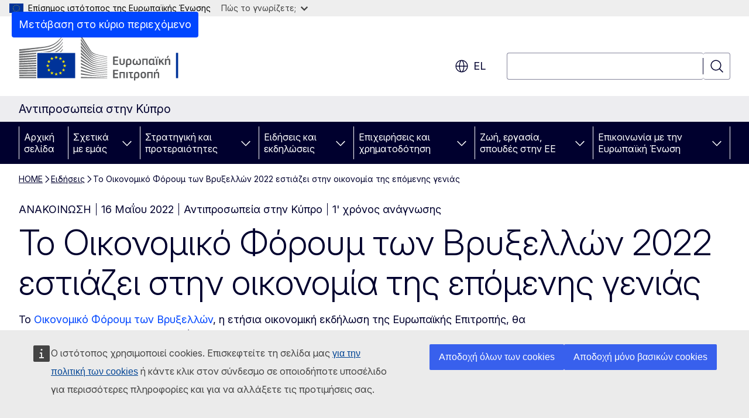

--- FILE ---
content_type: text/html; charset=UTF-8
request_url: https://cyprus.representation.ec.europa.eu/news/2022-brussels-economic-forum-takes-place-tomorrow-and-will-focus-economy-next-generation-2022-05-16_el
body_size: 17856
content:
<!DOCTYPE html>
<html lang="el" dir="ltr" prefix="og: https://ogp.me/ns#">
  <head>
    <meta charset="utf-8" />
<meta name="description" content="Το Οικονομικό Φόρουμ των Βρυξελλών, η ετήσια οικονομική εκδήλωση της Ευρωπαϊκής Επιτροπής, θα πραγματοποιηθεί την Τρίτη 17 Μαΐου 2022." />
<meta name="keywords" content="Ευρωπαϊκή Επιτροπή" />
<link rel="canonical" href="https://cyprus.representation.ec.europa.eu/news/2022-brussels-economic-forum-takes-place-tomorrow-and-will-focus-economy-next-generation-2022-05-16_el" />
<meta property="og:determiner" content="auto" />
<meta property="og:site_name" content="Αντιπροσωπεία στην Κύπρο" />
<meta property="og:type" content="website" />
<meta property="og:url" content="https://cyprus.representation.ec.europa.eu/news/2022-brussels-economic-forum-takes-place-tomorrow-and-will-focus-economy-next-generation-2022-05-16_el" />
<meta property="og:title" content="Το Οικονομικό Φόρουμ των Βρυξελλών 2022 εστιάζει στην οικονομία της επόμενης γενιάς" />
<meta property="og:description" content="Το Οικονομικό Φόρουμ των Βρυξελλών, η ετήσια οικονομική εκδήλωση της Ευρωπαϊκής Επιτροπής, θα πραγματοποιηθεί την Τρίτη 17 Μαΐου 2022." />
<meta property="og:image" content="https://cyprus.representation.ec.europa.eu/sites/default/files/styles/ewcms_metatag_image/public/2022-05/1500x500.jpg?itok=mI63NLcm" />
<meta property="og:image:alt" content="Brussels Economic Forum" />
<meta property="og:updated_time" content="2022-05-16T14:00:00+0200" />
<meta name="twitter:card" content="summary_large_image" />
<meta name="twitter:description" content="Το Οικονομικό Φόρουμ των Βρυξελλών, η ετήσια οικονομική εκδήλωση της Ευρωπαϊκής Επιτροπής, θα πραγματοποιηθεί την Τρίτη 17 Μαΐου 2022." />
<meta name="twitter:title" content="Το Οικονομικό Φόρουμ των Βρυξελλών 2022 εστιάζει στην οικονομία της επόμενης γενιάς" />
<meta name="twitter:image" content="https://cyprus.representation.ec.europa.eu/sites/default/files/styles/ewcms_metatag_image/public/2022-05/1500x500.jpg?itok=mI63NLcm" />
<meta name="twitter:image:alt" content="Brussels Economic Forum" />
<meta http-equiv="X-UA-Compatible" content="IE=edge,chrome=1" />
<meta name="Generator" content="Drupal 11 (https://www.drupal.org)" />
<meta name="MobileOptimized" content="width" />
<meta name="HandheldFriendly" content="true" />
<meta name="viewport" content="width=device-width, initial-scale=1.0" />
<script type="application/json">{"service":"preview","position":"before"}</script>
<script type="application/ld+json">{
    "@context": "https:\/\/schema.org",
    "@type": "BreadcrumbList",
    "itemListElement": [
        {
            "@type": "ListItem",
            "position": 1,
            "item": {
                "@id": "https:\/\/cyprus.representation.ec.europa.eu\/",
                "name": "HOME"
            }
        },
        {
            "@type": "ListItem",
            "position": 2,
            "item": {
                "@id": "https:\/\/cyprus.representation.ec.europa.eu\/news_el",
                "name": "Ειδήσεις"
            }
        },
        {
            "@type": "ListItem",
            "position": 3,
            "item": {
                "@id": "https:\/\/cyprus.representation.ec.europa.eu\/news\/2022-brussels-economic-forum-takes-place-tomorrow-and-will-focus-economy-next-generation-2022-05-16_el",
                "name": "Το Οικονομικό Φόρουμ των Βρυξελλών 2022 εστιάζει στην οικονομία της επόμενης γενιάς"
            }
        }
    ]
}</script>
<link rel="icon" href="/themes/contrib/oe_theme/images/favicons/ec/favicon.ico" type="image/vnd.microsoft.icon" />
<link rel="alternate" hreflang="el" href="https://cyprus.representation.ec.europa.eu/news/2022-brussels-economic-forum-takes-place-tomorrow-and-will-focus-economy-next-generation-2022-05-16_el" />
<link rel="alternate" hreflang="en" href="https://cyprus.representation.ec.europa.eu/news/2022-brussels-economic-forum-takes-place-tomorrow-and-will-focus-economy-next-generation-2022-05-16_en" />
<link rel="icon" href="/themes/contrib/oe_theme/images/favicons/ec/favicon.svg" type="image/svg+xml" />
<link rel="apple-touch-icon" href="/themes/contrib/oe_theme/images/favicons/ec/favicon.png" />

    <title>Το Οικονομικό Φόρουμ των Βρυξελλών 2022 εστιάζει στην οικονομία της επόμενης γενιάς - Αντιπροσωπεία στην Κύπρο</title>
    <link rel="stylesheet" media="all" href="/sites/default/files/css/css_6Hxl5lPz9WAujme9Uf3MOwOJtOoJBssdvpLm3Yz6EHo.css?delta=0&amp;language=el&amp;theme=ewcms_theme&amp;include=eJxFyUEKwCAMBMAPCXlSUFkwYIyYheLvS0-9zGXwdE_BpzJi0nYJKAcc0sN3LCzqtHbquYr-7z62WPIm4dJq4gWS5B4w" />
<link rel="stylesheet" media="all" href="/sites/default/files/css/css_PRlWq_Qsk--pZ8aVMzEZwes13Pi6DtHXuTO47CLWJmw.css?delta=1&amp;language=el&amp;theme=ewcms_theme&amp;include=eJxFyUEKwCAMBMAPCXlSUFkwYIyYheLvS0-9zGXwdE_BpzJi0nYJKAcc0sN3LCzqtHbquYr-7z62WPIm4dJq4gWS5B4w" />
<link rel="stylesheet" media="print" href="/sites/default/files/css/css_3wsoLzkIeB6_Eek_U6t54MU1VBQIJ-Lt8Q1J_UxUMxk.css?delta=2&amp;language=el&amp;theme=ewcms_theme&amp;include=eJxFyUEKwCAMBMAPCXlSUFkwYIyYheLvS0-9zGXwdE_BpzJi0nYJKAcc0sN3LCzqtHbquYr-7z62WPIm4dJq4gWS5B4w" />
<link rel="stylesheet" media="all" href="/sites/default/files/css/css_-Mwmd7OFMximmtEsjdU_LyhQtGLCJOQnxtLve_lGPHc.css?delta=3&amp;language=el&amp;theme=ewcms_theme&amp;include=eJxFyUEKwCAMBMAPCXlSUFkwYIyYheLvS0-9zGXwdE_BpzJi0nYJKAcc0sN3LCzqtHbquYr-7z62WPIm4dJq4gWS5B4w" />
<link rel="stylesheet" media="print" href="/sites/default/files/css/css_3hVcv4rbMzD5NQm7dRYcW5N7yrDQVe6qRC-QXtuvxGY.css?delta=4&amp;language=el&amp;theme=ewcms_theme&amp;include=eJxFyUEKwCAMBMAPCXlSUFkwYIyYheLvS0-9zGXwdE_BpzJi0nYJKAcc0sN3LCzqtHbquYr-7z62WPIm4dJq4gWS5B4w" />
<link rel="stylesheet" media="all" href="/sites/default/files/css/css_mDq9pBH3fKe4dnBzh2fuXVI-ZdUvrd_QWdB0abBx--I.css?delta=5&amp;language=el&amp;theme=ewcms_theme&amp;include=eJxFyUEKwCAMBMAPCXlSUFkwYIyYheLvS0-9zGXwdE_BpzJi0nYJKAcc0sN3LCzqtHbquYr-7z62WPIm4dJq4gWS5B4w" />
<link rel="stylesheet" media="print" href="/sites/default/files/css/css_nIT9p9dtHwqCTHKSsvYxEvCFYdHDM1QTW-VoJA3R0EE.css?delta=6&amp;language=el&amp;theme=ewcms_theme&amp;include=eJxFyUEKwCAMBMAPCXlSUFkwYIyYheLvS0-9zGXwdE_BpzJi0nYJKAcc0sN3LCzqtHbquYr-7z62WPIm4dJq4gWS5B4w" />

    
  </head>
  <body class="language-el ecl-typography path-node page-node-type-oe-news">
          <a
  href="#main-content"
  class="ecl-link ecl-link--primary ecl-skip-link"
   id="skip-id"
>Μετάβαση στο κύριο περιεχόμενο</a>

        <div id="cck_here"></div>    <script type="application/json">{"utility":"globan","theme":"light","logo":true,"link":true,"mode":false}</script>

      <div class="dialog-off-canvas-main-canvas" data-off-canvas-main-canvas>
          <header
  class="ecl-site-header ecl-site-header-with-logo-l ecl-site-header--has-menu"
  data-ecl-auto-init="SiteHeader"
>
  
    <div class="ecl-site-header__header">
        <div class="ecl-site-header__inner">
      <div class="ecl-site-header__background">
        <div class="ecl-site-header__header">
          <div class="ecl-site-header__container ecl-container">
            <div class="ecl-site-header__top" data-ecl-site-header-top>
                    <a
    class="ecl-link ecl-link--standalone ecl-site-header__logo-link"
    href="https://commission.europa.eu/index_el"
    aria-label="Αρχική σελίδα - Ευρωπαϊκή Επιτροπή"
    data-aria-label-en="Home - European Commission"
  >
                                <picture
  class="ecl-picture ecl-site-header__picture"
   title="&#x0395;&#x03C5;&#x03C1;&#x03C9;&#x03C0;&#x03B1;&#x03CA;&#x03BA;&#x03AE;&#x20;&#x0395;&#x03C0;&#x03B9;&#x03C4;&#x03C1;&#x03BF;&#x03C0;&#x03AE;"
><source 
                  srcset="/themes/contrib/oe_theme/dist/ec/images/logo/positive/logo-ec--el.svg"
                          media="(min-width: 996px)"
                      ><img 
          class="ecl-site-header__logo-image ecl-site-header__logo-image--l"
              src="/themes/contrib/oe_theme/dist/ec/images/logo/logo-ec--mute.svg"
              alt="Λογότυπος της Ευρωπαϊκής Επιτροπής"
          ></picture>  </a>


              <div class="ecl-site-header__action">
                  <div class="ecl-site-header__language"><a
    class="ecl-button ecl-button--tertiary ecl-button--neutral ecl-site-header__language-selector"
    href="https://cyprus.representation.ec.europa.eu/news/2022-brussels-economic-forum-takes-place-tomorrow-and-will-focus-economy-next-generation-2022-05-16_el"
    data-ecl-language-selector
    role="button"
    aria-label="Change language, current language is ελληνικά - el"
      aria-controls="language-list-overlay"
    ><span class="ecl-site-header__language-icon"><span 
  class="wt-icon--global ecl-icon ecl-icon--m ecl-site-header__icon ecl-icon--global"
  aria-hidden="false"
   title="el" role="img"></span></span>el</a><div class="ecl-site-header__language-container" id="language-list-overlay" hidden data-ecl-language-list-overlay aria-labelledby="ecl-site-header__language-title" role="dialog"><div class="ecl-site-header__language-header"><div
        class="ecl-site-header__language-title"
        id="ecl-site-header__language-title"
      >Select your language</div><button
  class="ecl-button ecl-button--tertiary ecl-button--neutral ecl-site-header__language-close ecl-button--icon-only"
  type="submit"
   data-ecl-language-list-close
><span class="ecl-button__container"><span class="ecl-button__label" data-ecl-label="true">Κλείσιμο</span><span 
  class="wt-icon--close ecl-icon ecl-icon--m ecl-button__icon ecl-icon--close"
  aria-hidden="true"
   data-ecl-icon></span></span></button></div><div
      class="ecl-site-header__language-content"
      data-ecl-language-list-content
    ><div class="ecl-site-header__language-category" data-ecl-language-list-eu><div class="ecl-site-header__language-category-title">EU official languages</div><ul class="ecl-site-header__language-list" translate="no"><li class="ecl-site-header__language-item"><a
  href="https://cyprus.representation.ec.europa.eu/news/2022-brussels-economic-forum-takes-place-tomorrow-and-will-focus-economy-next-generation-2022-05-16_bg"
  class="ecl-link ecl-link--standalone ecl-link--no-visited ecl-site-header__language-link"
   hreflang="bg"
><span class="ecl-site-header__language-link-code">bg</span><span class="ecl-site-header__language-link-label" lang="bg">български</span></a></li><li class="ecl-site-header__language-item"><a
  href="https://cyprus.representation.ec.europa.eu/news/2022-brussels-economic-forum-takes-place-tomorrow-and-will-focus-economy-next-generation-2022-05-16_es"
  class="ecl-link ecl-link--standalone ecl-link--no-visited ecl-site-header__language-link"
   hreflang="es"
><span class="ecl-site-header__language-link-code">es</span><span class="ecl-site-header__language-link-label" lang="es">español</span></a></li><li class="ecl-site-header__language-item"><a
  href="https://cyprus.representation.ec.europa.eu/news/2022-brussels-economic-forum-takes-place-tomorrow-and-will-focus-economy-next-generation-2022-05-16_cs"
  class="ecl-link ecl-link--standalone ecl-link--no-visited ecl-site-header__language-link"
   hreflang="cs"
><span class="ecl-site-header__language-link-code">cs</span><span class="ecl-site-header__language-link-label" lang="cs">čeština</span></a></li><li class="ecl-site-header__language-item"><a
  href="https://cyprus.representation.ec.europa.eu/news/2022-brussels-economic-forum-takes-place-tomorrow-and-will-focus-economy-next-generation-2022-05-16_da"
  class="ecl-link ecl-link--standalone ecl-link--no-visited ecl-site-header__language-link"
   hreflang="da"
><span class="ecl-site-header__language-link-code">da</span><span class="ecl-site-header__language-link-label" lang="da">dansk</span></a></li><li class="ecl-site-header__language-item"><a
  href="https://cyprus.representation.ec.europa.eu/news/2022-brussels-economic-forum-takes-place-tomorrow-and-will-focus-economy-next-generation-2022-05-16_de"
  class="ecl-link ecl-link--standalone ecl-link--no-visited ecl-site-header__language-link"
   hreflang="de"
><span class="ecl-site-header__language-link-code">de</span><span class="ecl-site-header__language-link-label" lang="de">Deutsch</span></a></li><li class="ecl-site-header__language-item"><a
  href="https://cyprus.representation.ec.europa.eu/news/2022-brussels-economic-forum-takes-place-tomorrow-and-will-focus-economy-next-generation-2022-05-16_et"
  class="ecl-link ecl-link--standalone ecl-link--no-visited ecl-site-header__language-link"
   hreflang="et"
><span class="ecl-site-header__language-link-code">et</span><span class="ecl-site-header__language-link-label" lang="et">eesti</span></a></li><li class="ecl-site-header__language-item"><a
  href="https://cyprus.representation.ec.europa.eu/news/2022-brussels-economic-forum-takes-place-tomorrow-and-will-focus-economy-next-generation-2022-05-16_el"
  class="ecl-link ecl-link--standalone ecl-link--no-visited ecl-site-header__language-link ecl-site-header__language-link--active"
   hreflang="el"
><span class="ecl-site-header__language-link-code">el</span><span class="ecl-site-header__language-link-label" lang="el">ελληνικά</span></a></li><li class="ecl-site-header__language-item"><a
  href="https://cyprus.representation.ec.europa.eu/news/2022-brussels-economic-forum-takes-place-tomorrow-and-will-focus-economy-next-generation-2022-05-16_en"
  class="ecl-link ecl-link--standalone ecl-link--no-visited ecl-site-header__language-link"
   hreflang="en"
><span class="ecl-site-header__language-link-code">en</span><span class="ecl-site-header__language-link-label" lang="en">English</span></a></li><li class="ecl-site-header__language-item"><a
  href="https://cyprus.representation.ec.europa.eu/news/2022-brussels-economic-forum-takes-place-tomorrow-and-will-focus-economy-next-generation-2022-05-16_fr"
  class="ecl-link ecl-link--standalone ecl-link--no-visited ecl-site-header__language-link"
   hreflang="fr"
><span class="ecl-site-header__language-link-code">fr</span><span class="ecl-site-header__language-link-label" lang="fr">français</span></a></li><li class="ecl-site-header__language-item"><a
  href="https://cyprus.representation.ec.europa.eu/news/2022-brussels-economic-forum-takes-place-tomorrow-and-will-focus-economy-next-generation-2022-05-16_ga"
  class="ecl-link ecl-link--standalone ecl-link--no-visited ecl-site-header__language-link"
   hreflang="ga"
><span class="ecl-site-header__language-link-code">ga</span><span class="ecl-site-header__language-link-label" lang="ga">Gaeilge</span></a></li><li class="ecl-site-header__language-item"><a
  href="https://cyprus.representation.ec.europa.eu/news/2022-brussels-economic-forum-takes-place-tomorrow-and-will-focus-economy-next-generation-2022-05-16_hr"
  class="ecl-link ecl-link--standalone ecl-link--no-visited ecl-site-header__language-link"
   hreflang="hr"
><span class="ecl-site-header__language-link-code">hr</span><span class="ecl-site-header__language-link-label" lang="hr">hrvatski</span></a></li><li class="ecl-site-header__language-item"><a
  href="https://cyprus.representation.ec.europa.eu/news/2022-brussels-economic-forum-takes-place-tomorrow-and-will-focus-economy-next-generation-2022-05-16_it"
  class="ecl-link ecl-link--standalone ecl-link--no-visited ecl-site-header__language-link"
   hreflang="it"
><span class="ecl-site-header__language-link-code">it</span><span class="ecl-site-header__language-link-label" lang="it">italiano</span></a></li><li class="ecl-site-header__language-item"><a
  href="https://cyprus.representation.ec.europa.eu/news/2022-brussels-economic-forum-takes-place-tomorrow-and-will-focus-economy-next-generation-2022-05-16_lv"
  class="ecl-link ecl-link--standalone ecl-link--no-visited ecl-site-header__language-link"
   hreflang="lv"
><span class="ecl-site-header__language-link-code">lv</span><span class="ecl-site-header__language-link-label" lang="lv">latviešu</span></a></li><li class="ecl-site-header__language-item"><a
  href="https://cyprus.representation.ec.europa.eu/news/2022-brussels-economic-forum-takes-place-tomorrow-and-will-focus-economy-next-generation-2022-05-16_lt"
  class="ecl-link ecl-link--standalone ecl-link--no-visited ecl-site-header__language-link"
   hreflang="lt"
><span class="ecl-site-header__language-link-code">lt</span><span class="ecl-site-header__language-link-label" lang="lt">lietuvių</span></a></li><li class="ecl-site-header__language-item"><a
  href="https://cyprus.representation.ec.europa.eu/news/2022-brussels-economic-forum-takes-place-tomorrow-and-will-focus-economy-next-generation-2022-05-16_hu"
  class="ecl-link ecl-link--standalone ecl-link--no-visited ecl-site-header__language-link"
   hreflang="hu"
><span class="ecl-site-header__language-link-code">hu</span><span class="ecl-site-header__language-link-label" lang="hu">magyar</span></a></li><li class="ecl-site-header__language-item"><a
  href="https://cyprus.representation.ec.europa.eu/news/2022-brussels-economic-forum-takes-place-tomorrow-and-will-focus-economy-next-generation-2022-05-16_mt"
  class="ecl-link ecl-link--standalone ecl-link--no-visited ecl-site-header__language-link"
   hreflang="mt"
><span class="ecl-site-header__language-link-code">mt</span><span class="ecl-site-header__language-link-label" lang="mt">Malti</span></a></li><li class="ecl-site-header__language-item"><a
  href="https://cyprus.representation.ec.europa.eu/news/2022-brussels-economic-forum-takes-place-tomorrow-and-will-focus-economy-next-generation-2022-05-16_nl"
  class="ecl-link ecl-link--standalone ecl-link--no-visited ecl-site-header__language-link"
   hreflang="nl"
><span class="ecl-site-header__language-link-code">nl</span><span class="ecl-site-header__language-link-label" lang="nl">Nederlands</span></a></li><li class="ecl-site-header__language-item"><a
  href="https://cyprus.representation.ec.europa.eu/news/2022-brussels-economic-forum-takes-place-tomorrow-and-will-focus-economy-next-generation-2022-05-16_pl"
  class="ecl-link ecl-link--standalone ecl-link--no-visited ecl-site-header__language-link"
   hreflang="pl"
><span class="ecl-site-header__language-link-code">pl</span><span class="ecl-site-header__language-link-label" lang="pl">polski</span></a></li><li class="ecl-site-header__language-item"><a
  href="https://cyprus.representation.ec.europa.eu/news/2022-brussels-economic-forum-takes-place-tomorrow-and-will-focus-economy-next-generation-2022-05-16_pt"
  class="ecl-link ecl-link--standalone ecl-link--no-visited ecl-site-header__language-link"
   hreflang="pt"
><span class="ecl-site-header__language-link-code">pt</span><span class="ecl-site-header__language-link-label" lang="pt">português</span></a></li><li class="ecl-site-header__language-item"><a
  href="https://cyprus.representation.ec.europa.eu/news/2022-brussels-economic-forum-takes-place-tomorrow-and-will-focus-economy-next-generation-2022-05-16_ro"
  class="ecl-link ecl-link--standalone ecl-link--no-visited ecl-site-header__language-link"
   hreflang="ro"
><span class="ecl-site-header__language-link-code">ro</span><span class="ecl-site-header__language-link-label" lang="ro">română</span></a></li><li class="ecl-site-header__language-item"><a
  href="https://cyprus.representation.ec.europa.eu/news/2022-brussels-economic-forum-takes-place-tomorrow-and-will-focus-economy-next-generation-2022-05-16_sk"
  class="ecl-link ecl-link--standalone ecl-link--no-visited ecl-site-header__language-link"
   hreflang="sk"
><span class="ecl-site-header__language-link-code">sk</span><span class="ecl-site-header__language-link-label" lang="sk">slovenčina</span></a></li><li class="ecl-site-header__language-item"><a
  href="https://cyprus.representation.ec.europa.eu/news/2022-brussels-economic-forum-takes-place-tomorrow-and-will-focus-economy-next-generation-2022-05-16_sl"
  class="ecl-link ecl-link--standalone ecl-link--no-visited ecl-site-header__language-link"
   hreflang="sl"
><span class="ecl-site-header__language-link-code">sl</span><span class="ecl-site-header__language-link-label" lang="sl">slovenščina</span></a></li><li class="ecl-site-header__language-item"><a
  href="https://cyprus.representation.ec.europa.eu/news/2022-brussels-economic-forum-takes-place-tomorrow-and-will-focus-economy-next-generation-2022-05-16_fi"
  class="ecl-link ecl-link--standalone ecl-link--no-visited ecl-site-header__language-link"
   hreflang="fi"
><span class="ecl-site-header__language-link-code">fi</span><span class="ecl-site-header__language-link-label" lang="fi">suomi</span></a></li><li class="ecl-site-header__language-item"><a
  href="https://cyprus.representation.ec.europa.eu/news/2022-brussels-economic-forum-takes-place-tomorrow-and-will-focus-economy-next-generation-2022-05-16_sv"
  class="ecl-link ecl-link--standalone ecl-link--no-visited ecl-site-header__language-link"
   hreflang="sv"
><span class="ecl-site-header__language-link-code">sv</span><span class="ecl-site-header__language-link-label" lang="sv">svenska</span></a></li></ul></div><div class="ecl-site-header__language-category" data-ecl-language-list-non-eu><div class="ecl-site-header__language-category-title">Αλλες γλώσσες</div><ul class="ecl-site-header__language-list" translate="no"><li class="ecl-site-header__language-item"><a
  href="https://cyprus.representation.ec.europa.eu/news/2022-brussels-economic-forum-takes-place-tomorrow-and-will-focus-economy-next-generation-2022-05-16_tr"
  class="ecl-link ecl-link--standalone ecl-link--no-visited ecl-site-header__language-link"
   lang="tr" hreflang="tr"
><span class="ecl-site-header__language-link-code">tr</span><span class="ecl-site-header__language-link-label">türkçe</span></a></li></ul></div></div></div></div>
<div class="ecl-site-header__search-container" role="search">
  <a
    class="ecl-button ecl-button--tertiary ecl-site-header__search-toggle"
    href=""
    data-ecl-search-toggle="true"
    aria-controls=""
    aria-expanded="false"
  ><span 
  class="wt-icon--search ecl-icon ecl-icon--s ecl-site-header__icon ecl-icon--search"
  aria-hidden="true"
   role="img"></span></a>
  <script type="application/json">{"service":"search","version":"2.0","form":".ecl-search-form","filters":{"scope":{"sites":[{"selected":true,"name":"\u0391\u03bd\u03c4\u03b9\u03c0\u03c1\u03bf\u03c3\u03c9\u03c0\u03b5\u03af\u03b1 \u03c3\u03c4\u03b7\u03bd \u039a\u03cd\u03c0\u03c1\u03bf","id":["comm-ewcms-cyprus"]}]}}}</script>
<form
  class="ecl-search-form ecl-site-header__search"
  role="search"
   class="oe-search-search-form" data-drupal-selector="oe-search-search-form" action="/news/2022-brussels-economic-forum-takes-place-tomorrow-and-will-focus-economy-next-generation-2022-05-16_el" method="post" id="oe-search-search-form" accept-charset="UTF-8" data-ecl-search-form
><div class="ecl-form-group"><label
                  for="edit-keys"
            id="edit-keys-label"
          class="ecl-form-label ecl-search-form__label"
    >Αναζήτηση</label><input
      id="edit-keys"
      class="ecl-text-input ecl-text-input--m ecl-search-form__text-input form-search ecl-search-form__text-input"
      name="keys"
        type="search"
            
  ></div><button
  class="ecl-button ecl-button--tertiary ecl-search-form__button ecl-search-form__button ecl-button--icon-only"
  type="submit"
  
><span class="ecl-button__container"><span 
  class="wt-icon--search ecl-icon ecl-icon--m ecl-button__icon ecl-icon--search"
  aria-hidden="true"
   data-ecl-icon></span><span class="ecl-button__label" data-ecl-label="true">Αναζήτηση</span></span></button><input autocomplete="off" data-drupal-selector="form-jsum7ni8bh7tm4yvyjpsue2i-bmsrwvx3dfcutc4kk8" type="hidden" name="form_build_id" value="form-jsUM7nI8bh7Tm4yvyjpsUe2i-bMSrWVX3dFcUTc4kk8" /><input data-drupal-selector="edit-oe-search-search-form" type="hidden" name="form_id" value="oe_search_search_form" /></form>
  
</div>


              </div>
            </div>
          </div>
        </div>
      </div>
    </div>
  
  </div>
      <div>
    <div id="block-machinetranslation">
  
    
      <div class="ecl-lang-select-page ecl-u-pv-m ecl-u-d-none" id="etrans-block">
  <div class="ecl-container">
    <div class="webtools-etrans--wrapper">
      <div id="webtools-etrans"></div>
      <div class="webtools-etrans--message">
        <div
  class="ecl-notification ecl-notification--info"
  data-ecl-notification
  role="alert"
  data-ecl-auto-init="Notification"
><span 
  class="wt-icon--information ecl-icon ecl-icon--m ecl-notification__icon ecl-icon--information"
  aria-hidden="false"
  ></span><div class="ecl-notification__content"><button
  class="ecl-button ecl-button--tertiary ecl-button--m ecl-button--neutral ecl-notification__close ecl-button--icon-only"
  type="button"
   data-ecl-notification-close
><span class="ecl-button__container"><span class="ecl-button__label" data-ecl-label="true">&nbsp;</span><span 
  class="wt-icon--close ecl-icon ecl-icon--m ecl-button__icon ecl-icon--close"
  aria-hidden="true"
   data-ecl-icon></span></span></button><div class="ecl-notification__description">&nbsp;</div></div></div>      </div>
    </div>
  </div>
</div>
<div class="ecl-lang-select-page ecl-u-pv-m ecl-u-d-none" id="no-etrans-block">
  <div class="ecl-container">
    <div class="webtools-etrans--wrapper">
      <div id="webtools-etrans"></div>
      <div class="webtools-etrans--message">
        <div
  class="ecl-notification ecl-notification--warning"
  data-ecl-notification
  role="alert"
  data-ecl-auto-init="Notification"
><span 
  class="wt-icon--information ecl-icon ecl-icon--m ecl-notification__icon ecl-icon--information"
  aria-hidden="false"
  ></span><div class="ecl-notification__content"><button
  class="ecl-button ecl-button--tertiary ecl-button--m ecl-button--neutral ecl-notification__close ecl-button--icon-only"
  type="button"
   data-ecl-notification-close
><span class="ecl-button__container"><span class="ecl-button__label" data-ecl-label="true">&nbsp;</span><span 
  class="wt-icon--close ecl-icon ecl-icon--m ecl-button__icon ecl-icon--close"
  aria-hidden="true"
   data-ecl-icon></span></span></button><div class="ecl-notification__description">&nbsp;</div></div></div>      </div>
    </div>
  </div>
</div>

  </div>

  </div>

  
          <div class="ecl-site-header__banner">
      <div class="ecl-container">
                  <div class="ecl-site-header__site-name">Αντιπροσωπεία στην Κύπρο</div>
                      </div>
    </div>
      <div id="block-ewcms-theme-horizontal-menu">
  
    
      <div style="height: 0">&nbsp;</div><div class="ewcms-horizontal-menu">
      
                                                                                                                                              
                                                                                        
                                                                                                                            
                                                                                        
                                                                                                                                              
                                                                      
          
      <nav
  class="ecl-menu"
  data-ecl-menu
  data-ecl-menu-max-lines="2"
  data-ecl-auto-init="Menu"
      data-ecl-menu-label-open="Menu"
        data-ecl-menu-label-close="Κλείσιμο"
    role="navigation" aria-label="&#x03A0;&#x03BB;&#x03BF;&#x03AE;&#x03B3;&#x03B7;&#x03C3;&#x03B7;&#x20;&#x03C3;&#x03C4;&#x03BF;&#x03BD;&#x20;&#x03B9;&#x03C3;&#x03C4;&#x03CC;&#x03C4;&#x03BF;&#x03C0;&#x03BF;"
><div class="ecl-menu__overlay"></div><div class="ecl-container ecl-menu__container"><button
  class="ecl-button ecl-button--tertiary ecl-button--neutral ecl-menu__open ecl-button--icon-only"
  type="button"
   data-ecl-menu-open aria-expanded="false"
><span class="ecl-button__container"><span 
  class="wt-icon--hamburger ecl-icon ecl-icon--m ecl-button__icon ecl-icon--hamburger"
  aria-hidden="true"
   data-ecl-icon></span><span 
  class="wt-icon--close ecl-icon ecl-icon--m ecl-button__icon ecl-icon--close"
  aria-hidden="true"
   data-ecl-icon></span><span class="ecl-button__label" data-ecl-label="true">Menu</span></span></button><section class="ecl-menu__inner" data-ecl-menu-inner aria-label="Menu"><header class="ecl-menu__inner-header"><button
  class="ecl-button ecl-button--tertiary ecl-menu__close ecl-button--icon-only"
  type="submit"
   data-ecl-menu-close
><span class="ecl-button__container"><span class="ecl-button__label" data-ecl-label="true">Κλείσιμο</span><span 
  class="wt-icon--close ecl-icon ecl-icon--m ecl-button__icon ecl-icon--close"
  aria-hidden="true"
   data-ecl-icon></span></span></button><div class="ecl-menu__title">Menu</div><button
  class="ecl-button ecl-button--tertiary ecl-menu__back"
  type="submit"
   data-ecl-menu-back
><span class="ecl-button__container"><span 
  class="wt-icon--corner-arrow ecl-icon ecl-icon--xs ecl-icon--rotate-270 ecl-button__icon ecl-icon--corner-arrow"
  aria-hidden="true"
   data-ecl-icon></span><span class="ecl-button__label" data-ecl-label="true">Back</span></span></button></header><button
  class="ecl-button ecl-button--tertiary ecl-menu__item ecl-menu__items-previous ecl-button--icon-only"
  type="button"
   data-ecl-menu-items-previous tabindex="-1"
><span class="ecl-button__container"><span 
  class="wt-icon--corner-arrow ecl-icon ecl-icon--s ecl-icon--rotate-270 ecl-button__icon ecl-icon--corner-arrow"
  aria-hidden="true"
   data-ecl-icon></span><span class="ecl-button__label" data-ecl-label="true">Previous items</span></span></button><button
  class="ecl-button ecl-button--tertiary ecl-menu__item ecl-menu__items-next ecl-button--icon-only"
  type="button"
   data-ecl-menu-items-next tabindex="-1"
><span class="ecl-button__container"><span 
  class="wt-icon--corner-arrow ecl-icon ecl-icon--s ecl-icon--rotate-90 ecl-button__icon ecl-icon--corner-arrow"
  aria-hidden="true"
   data-ecl-icon></span><span class="ecl-button__label" data-ecl-label="true">Next items</span></span></button><ul class="ecl-menu__list" data-ecl-menu-list><li class="ecl-menu__item" data-ecl-menu-item id="ecl-menu-item-ecl-menu-1722121937-0"><a
  href="/index_el"
  class="ecl-link ecl-link--standalone ecl-menu__link"
   data-untranslated-label="Home" data-active-path="&#x2F;" data-ecl-menu-link id="ecl-menu-item-ecl-menu-1722121937-0-link"
>Αρχική σελίδα</a></li><li class="ecl-menu__item ecl-menu__item--has-children" data-ecl-menu-item data-ecl-has-children aria-haspopup aria-expanded="false" id="ecl-menu-item-ecl-menu-1722121937-1"><a
  href="/about-us_el"
  class="ecl-link ecl-link--standalone ecl-menu__link"
   data-untranslated-label="About&#x20;Us" data-active-path="&#x2F;node&#x2F;56" data-ecl-menu-link id="ecl-menu-item-ecl-menu-1722121937-1-link"
>Σχετικά με εμάς </a><button
  class="ecl-button ecl-button--tertiary ecl-button--neutral ecl-menu__button-caret ecl-button--icon-only"
  type="button"
   data-ecl-menu-caret aria-label="&#x03A0;&#x03C1;&#x03CC;&#x03C3;&#x03B2;&#x03B1;&#x03C3;&#x03B7;&#x20;&#x03C3;&#x03C4;&#x03B9;&#x03C2;&#x20;&#x03C5;&#x03C0;&#x03BF;&#x03BA;&#x03B1;&#x03C4;&#x03B7;&#x03B3;&#x03BF;&#x03C1;&#x03AF;&#x03B5;&#x03C2;&#x20;&#x03C4;&#x03BF;&#x03C5;&#x20;&#x03B8;&#x03AD;&#x03BC;&#x03B1;&#x03C4;&#x03BF;&#x03C2;" aria-describedby="ecl-menu-item-ecl-menu-1722121937-1-link" aria-expanded="false"
><span class="ecl-button__container"><span 
  class="wt-icon--corner-arrow ecl-icon ecl-icon--xs ecl-icon--rotate-180 ecl-button__icon ecl-icon--corner-arrow"
  aria-hidden="true"
   data-ecl-icon></span></span></button><div
    class="ecl-menu__mega"
    data-ecl-menu-mega
  ><ul class="ecl-menu__sublist"><li
        class="ecl-menu__subitem"
        data-ecl-menu-subitem
      ><a
  href="/about-us/our-role_el"
  class="ecl-link ecl-link--standalone ecl-menu__sublink"
   data-untranslated-label="Our&#x20;role&#x20;" data-active-path="&#x2F;node&#x2F;13"
>Ο ρόλος μας</a></li><li
        class="ecl-menu__subitem"
        data-ecl-menu-subitem
      ><a
  href="/about-us/our-team_el"
  class="ecl-link ecl-link--standalone ecl-menu__sublink"
   data-untranslated-label="Our&#x20;team" data-active-path="&#x2F;node&#x2F;14"
>Η ομάδα μας</a></li><li
        class="ecl-menu__subitem"
        data-ecl-menu-subitem
      ><a
  href="/about-us/contact-representation-cyprus_el"
  class="ecl-link ecl-link--standalone ecl-menu__sublink"
   data-untranslated-label="Contact&#x20;us" data-active-path="&#x2F;node&#x2F;15"
>Επικοινωνήστε μαζί μας </a></li><li
        class="ecl-menu__subitem"
        data-ecl-menu-subitem
      ><a
  href="/about-us/vacancies_el"
  class="ecl-link ecl-link--standalone ecl-menu__sublink"
   data-untranslated-label="Vacancies" data-active-path="&#x2F;node&#x2F;1335"
>Ευκαιρίες εργασίας</a></li><li
        class="ecl-menu__subitem"
        data-ecl-menu-subitem
      ><a
  href="/about-us/cyprus-eu_el"
  class="ecl-link ecl-link--standalone ecl-menu__sublink"
   data-untranslated-label="Cyprus&#x20;in&#x20;the&#x20;EU" data-active-path="&#x2F;node&#x2F;16"
>Η Κύπρος στην ΕΕ</a></li><li
        class="ecl-menu__subitem"
        data-ecl-menu-subitem
      ><a
  href="/about-us/turkish-cypriot-community_el"
  class="ecl-link ecl-link--standalone ecl-menu__sublink"
   data-untranslated-label="Turkish&#x20;Cypriot&#x20;Community" data-active-path="&#x2F;node&#x2F;17"
>Τουρκοκυπριακή κοινότητα</a></li><li
        class="ecl-menu__subitem"
        data-ecl-menu-subitem
      ><a
  href="/about-us/introduction-eu_el"
  class="ecl-link ecl-link--standalone ecl-menu__sublink"
   data-untranslated-label="Introduction&#x20;to&#x20;the&#x20;EU&#x20;" data-active-path="&#x2F;node&#x2F;18"
>Εισαγωγή στην ΕΕ</a></li><li class="ecl-menu__subitem ecl-menu__see-all"><a
  href="/about-us_el"
  class="ecl-link ecl-link--standalone ecl-link--icon ecl-menu__sublink"
  
><span 
      class="ecl-link__label">Δείτε τα όλα</span><span 
  class="wt-icon--arrow-left ecl-icon ecl-icon--xs ecl-icon--rotate-180 ecl-link__icon ecl-icon--arrow-left"
  aria-hidden="true"
  ></span></a></li></ul></div></li><li class="ecl-menu__item ecl-menu__item--has-children" data-ecl-menu-item data-ecl-has-children aria-haspopup aria-expanded="false" id="ecl-menu-item-ecl-menu-1722121937-2"><a
  href="/strategy-and-priorities_el"
  class="ecl-link ecl-link--standalone ecl-menu__link"
   data-untranslated-label="Strategy&#x20;and&#x20;priorities" data-active-path="&#x2F;node&#x2F;60" data-ecl-menu-link id="ecl-menu-item-ecl-menu-1722121937-2-link"
>Στρατηγική  και προτεραιότητες</a><button
  class="ecl-button ecl-button--tertiary ecl-button--neutral ecl-menu__button-caret ecl-button--icon-only"
  type="button"
   data-ecl-menu-caret aria-label="&#x03A0;&#x03C1;&#x03CC;&#x03C3;&#x03B2;&#x03B1;&#x03C3;&#x03B7;&#x20;&#x03C3;&#x03C4;&#x03B9;&#x03C2;&#x20;&#x03C5;&#x03C0;&#x03BF;&#x03BA;&#x03B1;&#x03C4;&#x03B7;&#x03B3;&#x03BF;&#x03C1;&#x03AF;&#x03B5;&#x03C2;&#x20;&#x03C4;&#x03BF;&#x03C5;&#x20;&#x03B8;&#x03AD;&#x03BC;&#x03B1;&#x03C4;&#x03BF;&#x03C2;" aria-describedby="ecl-menu-item-ecl-menu-1722121937-2-link" aria-expanded="false"
><span class="ecl-button__container"><span 
  class="wt-icon--corner-arrow ecl-icon ecl-icon--xs ecl-icon--rotate-180 ecl-button__icon ecl-icon--corner-arrow"
  aria-hidden="true"
   data-ecl-icon></span></span></button><div
    class="ecl-menu__mega"
    data-ecl-menu-mega
  ><ul class="ecl-menu__sublist"><li
        class="ecl-menu__subitem"
        data-ecl-menu-subitem
      ><a
  href="/strategy-and-priorities/european-commission-priorities-2024-2029_el"
  class="ecl-link ecl-link--standalone ecl-menu__sublink"
   data-untranslated-label="European&#x20;Commission&#x20;priorities&#x3A;&#x20;2024-2029" data-active-path="&#x2F;node&#x2F;20"
>Προτεραιότητες Ευρωπαϊκής Επιτροπής: 2024-2029</a></li><li
        class="ecl-menu__subitem"
        data-ecl-menu-subitem
      ><a
  href="/strategy-and-priorities/eu-recovery-plan_el"
  class="ecl-link ecl-link--standalone ecl-menu__sublink"
   data-untranslated-label="EU&#x20;Recovery&#x20;Plan" data-active-path="&#x2F;node&#x2F;21"
>Σχέδιο ανάκαμψης της ΕΕ</a></li><li
        class="ecl-menu__subitem"
        data-ecl-menu-subitem
      ><a
  href="/strategy-and-priorities/key-eu-policies-cyprus_el"
  class="ecl-link ecl-link--standalone ecl-menu__sublink"
   data-untranslated-label="Key&#x20;EU&#x20;policies&#x20;for&#x20;Cyprus" data-active-path="&#x2F;node&#x2F;22"
>Βασικές πολιτικές της ΕΕ για την Κύπρο</a></li><li
        class="ecl-menu__subitem"
        data-ecl-menu-subitem
      ><a
  href="/strategy-and-priorities/eu-budget-cyprus_el"
  class="ecl-link ecl-link--standalone ecl-menu__sublink"
   data-untranslated-label="EU&#x20;budget&#x20;for&#x20;Cyprus" data-active-path="&#x2F;node&#x2F;23"
>Προϋπολογισμός της ΕΕ για την Κύπρο</a></li><li class="ecl-menu__subitem ecl-menu__see-all"><a
  href="/strategy-and-priorities_el"
  class="ecl-link ecl-link--standalone ecl-link--icon ecl-menu__sublink"
  
><span 
      class="ecl-link__label">Δείτε τα όλα</span><span 
  class="wt-icon--arrow-left ecl-icon ecl-icon--xs ecl-icon--rotate-180 ecl-link__icon ecl-icon--arrow-left"
  aria-hidden="true"
  ></span></a></li></ul></div></li><li class="ecl-menu__item ecl-menu__item--has-children" data-ecl-menu-item data-ecl-has-children aria-haspopup aria-expanded="false" id="ecl-menu-item-ecl-menu-1722121937-3"><a
  href="/news-and-events_el"
  class="ecl-link ecl-link--standalone ecl-menu__link"
   data-untranslated-label="News&#x20;and&#x20;events" data-active-path="&#x2F;node&#x2F;61" data-ecl-menu-link id="ecl-menu-item-ecl-menu-1722121937-3-link"
>Ειδήσεις και εκδηλώσεις</a><button
  class="ecl-button ecl-button--tertiary ecl-button--neutral ecl-menu__button-caret ecl-button--icon-only"
  type="button"
   data-ecl-menu-caret aria-label="&#x03A0;&#x03C1;&#x03CC;&#x03C3;&#x03B2;&#x03B1;&#x03C3;&#x03B7;&#x20;&#x03C3;&#x03C4;&#x03B9;&#x03C2;&#x20;&#x03C5;&#x03C0;&#x03BF;&#x03BA;&#x03B1;&#x03C4;&#x03B7;&#x03B3;&#x03BF;&#x03C1;&#x03AF;&#x03B5;&#x03C2;&#x20;&#x03C4;&#x03BF;&#x03C5;&#x20;&#x03B8;&#x03AD;&#x03BC;&#x03B1;&#x03C4;&#x03BF;&#x03C2;" aria-describedby="ecl-menu-item-ecl-menu-1722121937-3-link" aria-expanded="false"
><span class="ecl-button__container"><span 
  class="wt-icon--corner-arrow ecl-icon ecl-icon--xs ecl-icon--rotate-180 ecl-button__icon ecl-icon--corner-arrow"
  aria-hidden="true"
   data-ecl-icon></span></span></button><div
    class="ecl-menu__mega"
    data-ecl-menu-mega
  ><ul class="ecl-menu__sublist"><li
        class="ecl-menu__subitem"
        data-ecl-menu-subitem
      ><a
  href="/news-and-events/activities-representation-cyprus_el"
  class="ecl-link ecl-link--standalone ecl-menu__sublink"
   data-untranslated-label="Activities&#x20;of&#x20;the&#x20;Representation&#x20;in&#x20;Cyprus" data-active-path="&#x2F;node&#x2F;1170"
>Δραστηριότητες της Αντιπροσωπείας στην Κύπρο</a></li><li
        class="ecl-menu__subitem"
        data-ecl-menu-subitem
      ><a
  href="/news-and-events/news_el"
  class="ecl-link ecl-link--standalone ecl-menu__sublink"
   data-untranslated-label="News" data-active-path="&#x2F;node&#x2F;25"
>Ειδήσεις</a></li><li
        class="ecl-menu__subitem"
        data-ecl-menu-subitem
      ><a
  href="/news-and-events/events_el"
  class="ecl-link ecl-link--standalone ecl-menu__sublink"
   data-untranslated-label="Events" data-active-path="&#x2F;node&#x2F;26"
>Εκδηλώσεις</a></li><li
        class="ecl-menu__subitem"
        data-ecl-menu-subitem
      ><a
  href="/news-and-events/press-resources-and-contacts_el"
  class="ecl-link ecl-link--standalone ecl-menu__sublink"
   data-untranslated-label="Press&#x20;corner" data-active-path="&#x2F;node&#x2F;77"
>Πηγές και αρμόδιοι επικοινωνίας για τον Τύπο</a></li><li
        class="ecl-menu__subitem"
        data-ecl-menu-subitem
      ><a
  href="/news-and-events/european-union-fact-check_el"
  class="ecl-link ecl-link--standalone ecl-menu__sublink"
   data-untranslated-label="Fact&#x20;check" data-active-path="&#x2F;node&#x2F;28"
>Η αλήθεια να λέγεται!</a></li><li
        class="ecl-menu__subitem"
        data-ecl-menu-subitem
      ><a
  href="/news-and-events/our-publications_el"
  class="ecl-link ecl-link--standalone ecl-menu__sublink"
   data-untranslated-label="Our&#x20;publications" data-active-path="&#x2F;node&#x2F;80"
>Οι εκδόσεις μας</a></li><li class="ecl-menu__subitem ecl-menu__see-all"><a
  href="/news-and-events_el"
  class="ecl-link ecl-link--standalone ecl-link--icon ecl-menu__sublink"
  
><span 
      class="ecl-link__label">Δείτε τα όλα</span><span 
  class="wt-icon--arrow-left ecl-icon ecl-icon--xs ecl-icon--rotate-180 ecl-link__icon ecl-icon--arrow-left"
  aria-hidden="true"
  ></span></a></li></ul></div></li><li class="ecl-menu__item ecl-menu__item--has-children" data-ecl-menu-item data-ecl-has-children aria-haspopup aria-expanded="false" id="ecl-menu-item-ecl-menu-1722121937-4"><a
  href="/business-and-funding_el"
  class="ecl-link ecl-link--standalone ecl-menu__link"
   data-untranslated-label="Business&#x20;and&#x20;funding" data-active-path="&#x2F;node&#x2F;62" data-ecl-menu-link id="ecl-menu-item-ecl-menu-1722121937-4-link"
>Επιχειρήσεις και χρηματοδότηση</a><button
  class="ecl-button ecl-button--tertiary ecl-button--neutral ecl-menu__button-caret ecl-button--icon-only"
  type="button"
   data-ecl-menu-caret aria-label="&#x03A0;&#x03C1;&#x03CC;&#x03C3;&#x03B2;&#x03B1;&#x03C3;&#x03B7;&#x20;&#x03C3;&#x03C4;&#x03B9;&#x03C2;&#x20;&#x03C5;&#x03C0;&#x03BF;&#x03BA;&#x03B1;&#x03C4;&#x03B7;&#x03B3;&#x03BF;&#x03C1;&#x03AF;&#x03B5;&#x03C2;&#x20;&#x03C4;&#x03BF;&#x03C5;&#x20;&#x03B8;&#x03AD;&#x03BC;&#x03B1;&#x03C4;&#x03BF;&#x03C2;" aria-describedby="ecl-menu-item-ecl-menu-1722121937-4-link" aria-expanded="false"
><span class="ecl-button__container"><span 
  class="wt-icon--corner-arrow ecl-icon ecl-icon--xs ecl-icon--rotate-180 ecl-button__icon ecl-icon--corner-arrow"
  aria-hidden="true"
   data-ecl-icon></span></span></button><div
    class="ecl-menu__mega"
    data-ecl-menu-mega
  ><ul class="ecl-menu__sublist"><li
        class="ecl-menu__subitem"
        data-ecl-menu-subitem
      ><a
  href="/business-and-funding/doing-business-eu_el"
  class="ecl-link ecl-link--standalone ecl-menu__sublink"
   data-untranslated-label="Doing&#x20;business&#x20;in&#x20;the&#x20;EU" data-active-path="&#x2F;node&#x2F;31"
>Επιχειρηματική δραστηριότητα στην ΕΕ</a></li><li
        class="ecl-menu__subitem"
        data-ecl-menu-subitem
      ><a
  href="/business-and-funding/funding-and-grants_el"
  class="ecl-link ecl-link--standalone ecl-menu__sublink"
   data-untranslated-label="Funding&#x20;and&#x20;grants" data-active-path="&#x2F;node&#x2F;32"
>Χρηματοδότηση και επιχορηγήσεις</a></li><li
        class="ecl-menu__subitem"
        data-ecl-menu-subitem
      ><a
  href="/business-and-funding/eu-aid-programme-tc-community_el"
  class="ecl-link ecl-link--standalone ecl-menu__sublink"
   data-untranslated-label="EU&#x20;Aid&#x20;Programme&#x20;for&#x20;the&#x20;TC&#x20;community" data-active-path="&#x2F;node&#x2F;33"
>Πρόγραμμα βοήθειας της ΕΕ για την Τ/Κ κοινότητα</a></li><li
        class="ecl-menu__subitem"
        data-ecl-menu-subitem
      ><a
  href="/business-and-funding/tenders-and-contracts_el"
  class="ecl-link ecl-link--standalone ecl-menu__sublink"
   data-untranslated-label="Tenders&#x20;and&#x20;contracts" data-active-path="&#x2F;node&#x2F;34"
>Προσκλήσεις υποβολής προσφορών και συμβάσεις</a></li><li class="ecl-menu__subitem ecl-menu__see-all"><a
  href="/business-and-funding_el"
  class="ecl-link ecl-link--standalone ecl-link--icon ecl-menu__sublink"
  
><span 
      class="ecl-link__label">Δείτε τα όλα</span><span 
  class="wt-icon--arrow-left ecl-icon ecl-icon--xs ecl-icon--rotate-180 ecl-link__icon ecl-icon--arrow-left"
  aria-hidden="true"
  ></span></a></li></ul></div></li><li class="ecl-menu__item ecl-menu__item--has-children" data-ecl-menu-item data-ecl-has-children aria-haspopup aria-expanded="false" id="ecl-menu-item-ecl-menu-1722121937-5"><a
  href="/live-work-study-eu_el"
  class="ecl-link ecl-link--standalone ecl-menu__link"
   data-untranslated-label="Live,&#x20;work,&#x20;study&#x20;in&#x20;the&#x20;EU" data-active-path="&#x2F;node&#x2F;68" data-ecl-menu-link id="ecl-menu-item-ecl-menu-1722121937-5-link"
>Ζωή, εργασία, σπουδές στην ΕΕ</a><button
  class="ecl-button ecl-button--tertiary ecl-button--neutral ecl-menu__button-caret ecl-button--icon-only"
  type="button"
   data-ecl-menu-caret aria-label="&#x03A0;&#x03C1;&#x03CC;&#x03C3;&#x03B2;&#x03B1;&#x03C3;&#x03B7;&#x20;&#x03C3;&#x03C4;&#x03B9;&#x03C2;&#x20;&#x03C5;&#x03C0;&#x03BF;&#x03BA;&#x03B1;&#x03C4;&#x03B7;&#x03B3;&#x03BF;&#x03C1;&#x03AF;&#x03B5;&#x03C2;&#x20;&#x03C4;&#x03BF;&#x03C5;&#x20;&#x03B8;&#x03AD;&#x03BC;&#x03B1;&#x03C4;&#x03BF;&#x03C2;" aria-describedby="ecl-menu-item-ecl-menu-1722121937-5-link" aria-expanded="false"
><span class="ecl-button__container"><span 
  class="wt-icon--corner-arrow ecl-icon ecl-icon--xs ecl-icon--rotate-180 ecl-button__icon ecl-icon--corner-arrow"
  aria-hidden="true"
   data-ecl-icon></span></span></button><div
    class="ecl-menu__mega"
    data-ecl-menu-mega
  ><ul class="ecl-menu__sublist"><li
        class="ecl-menu__subitem"
        data-ecl-menu-subitem
      ><a
  href="/live-work-study-eu/your-rights_el"
  class="ecl-link ecl-link--standalone ecl-menu__sublink"
   data-untranslated-label="Your&#x20;rights" data-active-path="&#x2F;node&#x2F;36"
>Τα δικαιώματά σας</a></li><li
        class="ecl-menu__subitem"
        data-ecl-menu-subitem
      ><a
  href="/live-work-study-eu/give-your-opinion_el"
  class="ecl-link ecl-link--standalone ecl-menu__sublink"
   data-untranslated-label="Give&#x20;your&#x20;opinion" data-active-path="&#x2F;node&#x2F;37"
>Πείτε τη γνώμη σας</a></li><li
        class="ecl-menu__subitem"
        data-ecl-menu-subitem
      ><a
  href="/live-work-study-eu/living-another-eu-country_el"
  class="ecl-link ecl-link--standalone ecl-menu__sublink"
   data-untranslated-label="Living&#x20;in&#x20;another&#x20;EU&#x20;country" data-active-path="&#x2F;node&#x2F;38"
>Ζωή σε μια άλλη χώρα της ΕΕ</a></li><li
        class="ecl-menu__subitem"
        data-ecl-menu-subitem
      ><a
  href="/live-work-study-eu/working-eu-country_el"
  class="ecl-link ecl-link--standalone ecl-menu__sublink"
   data-untranslated-label="Working&#x20;in&#x20;an&#x20;EU&#x20;country" data-active-path="&#x2F;node&#x2F;39"
>Εργασία σε μια χώρα της ΕΕ</a></li><li
        class="ecl-menu__subitem"
        data-ecl-menu-subitem
      ><a
  href="/live-work-study-eu/travelling-europe_el"
  class="ecl-link ecl-link--standalone ecl-menu__sublink"
   data-untranslated-label="Travelling&#x20;in&#x20;Europe" data-active-path="&#x2F;node&#x2F;40"
>Ταξιδεύοντας στην Ευρώπη </a></li><li
        class="ecl-menu__subitem"
        data-ecl-menu-subitem
      ><a
  href="/live-work-study-eu/work-eu-institutions_el"
  class="ecl-link ecl-link--standalone ecl-menu__sublink"
   data-untranslated-label="Work&#x20;for&#x20;EU&#x20;institutions" data-active-path="&#x2F;node&#x2F;41"
>Εργασία στα θεσμικά όργανα της ΕΕ</a></li><li
        class="ecl-menu__subitem"
        data-ecl-menu-subitem
      ><a
  href="/live-work-study-eu/study-learning-internships_el"
  class="ecl-link ecl-link--standalone ecl-menu__sublink"
   data-untranslated-label="Study,&#x20;learning,&#x20;internships" data-active-path="&#x2F;node&#x2F;42"
>Σπουδές, μάθηση, πρακτική άσκηση</a></li><li class="ecl-menu__subitem ecl-menu__see-all"><a
  href="/live-work-study-eu_el"
  class="ecl-link ecl-link--standalone ecl-link--icon ecl-menu__sublink"
  
><span 
      class="ecl-link__label">Δείτε τα όλα</span><span 
  class="wt-icon--arrow-left ecl-icon ecl-icon--xs ecl-icon--rotate-180 ecl-link__icon ecl-icon--arrow-left"
  aria-hidden="true"
  ></span></a></li></ul></div></li><li class="ecl-menu__item ecl-menu__item--has-children" data-ecl-menu-item data-ecl-has-children aria-haspopup aria-expanded="false" id="ecl-menu-item-ecl-menu-1722121937-6"><a
  href="/contact-european-union_el"
  class="ecl-link ecl-link--standalone ecl-menu__link"
   data-untranslated-label="Contact&#x20;the&#x20;European&#x20;Union" data-active-path="&#x2F;node&#x2F;69" data-ecl-menu-link id="ecl-menu-item-ecl-menu-1722121937-6-link"
>Επικοινωνία με την Ευρωπαϊκή Ένωση</a><button
  class="ecl-button ecl-button--tertiary ecl-button--neutral ecl-menu__button-caret ecl-button--icon-only"
  type="button"
   data-ecl-menu-caret aria-label="&#x03A0;&#x03C1;&#x03CC;&#x03C3;&#x03B2;&#x03B1;&#x03C3;&#x03B7;&#x20;&#x03C3;&#x03C4;&#x03B9;&#x03C2;&#x20;&#x03C5;&#x03C0;&#x03BF;&#x03BA;&#x03B1;&#x03C4;&#x03B7;&#x03B3;&#x03BF;&#x03C1;&#x03AF;&#x03B5;&#x03C2;&#x20;&#x03C4;&#x03BF;&#x03C5;&#x20;&#x03B8;&#x03AD;&#x03BC;&#x03B1;&#x03C4;&#x03BF;&#x03C2;" aria-describedby="ecl-menu-item-ecl-menu-1722121937-6-link" aria-expanded="false"
><span class="ecl-button__container"><span 
  class="wt-icon--corner-arrow ecl-icon ecl-icon--xs ecl-icon--rotate-180 ecl-button__icon ecl-icon--corner-arrow"
  aria-hidden="true"
   data-ecl-icon></span></span></button><div
    class="ecl-menu__mega"
    data-ecl-menu-mega
  ><ul class="ecl-menu__sublist"><li
        class="ecl-menu__subitem"
        data-ecl-menu-subitem
      ><a
  href="/contact-european-union/cyprus_el"
  class="ecl-link ecl-link--standalone ecl-menu__sublink"
   data-untranslated-label="In&#x20;Cyprus" data-active-path="&#x2F;node&#x2F;44"
>Στην Κύπρο</a></li><li
        class="ecl-menu__subitem"
        data-ecl-menu-subitem
      ><a
  href="/contact-european-union/across-eu_el"
  class="ecl-link ecl-link--standalone ecl-menu__sublink"
   data-untranslated-label="Across&#x20;the&#x20;EU" data-active-path="&#x2F;node&#x2F;45"
>Σε ολόκληρη την ΕΕ</a></li><li
        class="ecl-menu__subitem"
        data-ecl-menu-subitem
      ><a
  href="/contact-european-union/problems-or-complaints_el"
  class="ecl-link ecl-link--standalone ecl-menu__sublink"
   data-untranslated-label="Problems&#x20;or&#x20;complaints&#x3F;" data-active-path="&#x2F;node&#x2F;46"
>Προβλήματα ή καταγγελίες;  </a></li><li class="ecl-menu__subitem ecl-menu__see-all"><a
  href="/contact-european-union_el"
  class="ecl-link ecl-link--standalone ecl-link--icon ecl-menu__sublink"
  
><span 
      class="ecl-link__label">Δείτε τα όλα</span><span 
  class="wt-icon--arrow-left ecl-icon ecl-icon--xs ecl-icon--rotate-180 ecl-link__icon ecl-icon--arrow-left"
  aria-hidden="true"
  ></span></a></li></ul></div></li></ul></section></div></nav>

</div>

  </div>



</header>

            <div class="ecl-u-mb-2xl" id="block-ewcms-theme-page-header">
  
    
      
            
  


<div
  class="ecl-page-header"
  
><div class="ecl-container"><nav
  class="ecl-breadcrumb ecl-page-header__breadcrumb"
   aria-label="&#x0395;&#x03AF;&#x03C3;&#x03C4;&#x03B5;&#x20;&#x03B5;&#x03B4;&#x03CE;&#x3A;" aria-label="" data-ecl-breadcrumb="true"
><ol class="ecl-breadcrumb__container"><li class="ecl-breadcrumb__segment" data-ecl-breadcrumb-item="static"><a
  href="https://cyprus.representation.ec.europa.eu/"
  class="ecl-link ecl-link--standalone ecl-breadcrumb__link"
  
>HOME</a><span 
  class="wt-icon--corner-arrow ecl-icon ecl-icon--fluid ecl-breadcrumb__icon ecl-icon--corner-arrow"
  aria-hidden="true"
   role="presentation"></span></li><li class="ecl-breadcrumb__segment" data-ecl-breadcrumb-item="static"><a
  href="/news_el"
  class="ecl-link ecl-link--standalone ecl-breadcrumb__link"
  
>Ειδήσεις</a><span 
  class="wt-icon--corner-arrow ecl-icon ecl-icon--fluid ecl-breadcrumb__icon ecl-icon--corner-arrow"
  aria-hidden="true"
   role="presentation"></span></li><li class="ecl-breadcrumb__segment ecl-breadcrumb__current-page" data-ecl-breadcrumb-item="static" aria-current="page"><span>Το Οικονομικό Φόρουμ των Βρυξελλών 2022 εστιάζει στην οικονομία της επόμενης γενιάς</span></li></ol></nav><div class="ecl-page-header__info"><ul class="ecl-page-header__meta"><li class="ecl-page-header__meta-item">Ανακοίνωση</li><li class="ecl-page-header__meta-item">16 Μαΐου 2022</li><li class="ecl-page-header__meta-item">Αντιπροσωπεία στην Κύπρο</li><li class="ecl-page-header__meta-item">1' χρόνος ανάγνωσης</li></ul><h1 class="ecl-page-header__title"><span>Το Οικονομικό Φόρουμ των Βρυξελλών 2022 εστιάζει στην οικονομία της επόμενης γενιάς</span></h1></div><div class="ecl-page-header__description-container"><p class="ecl-page-header__description">Το <a href="https://ec.europa.eu/economy_finance/bef2022/">Οικονομικό Φόρουμ των Βρυξελλών</a>, η ετήσια οικονομική εκδήλωση της Ευρωπαϊκής Επιτροπής, θα πραγματοποιηθεί την Τρίτη 17 Μαΐου 2022.
</p></div></div></div>
  </div>


  

  <main class="ecl-u-pb-xl" id="main-content" data-inpage-navigation-source-area="h2.ecl-u-type-heading-2, div.ecl-featured-item__heading">
    <div class="ecl-container">
      <div class="ecl-row">
        <div class="ecl-col-s-12 ewcms-top-sidebar">
            <div>
    <div data-drupal-messages-fallback class="hidden"></div>
  </div>

        </div>
      </div>
      <div class="ecl-row">
        <div class="ecl-col-s-12">
                      <div id="block-ewcms-theme-main-page-content" data-inpage-navigation-source-area="h2, div.ecl-featured-item__heading" class="ecl-u-mb-l">
  
    
      <article dir="ltr">

  
    

  
  <div>
        

<div
  class="ecl-media-container ecl-media-container--custom-ratio ecl-u-mb-s ecl-u-type-paragraph"
  data-ecl-media-container="true" data-ecl-auto-init="MediaContainer" lang="en" 
><figure class="ecl-media-container__figure"><div class="ecl-media-container__media"><picture><source srcset="/sites/default/files/styles/oe_theme_medium_no_crop/public/2022-05/1500x500.jpg?itok=Yaa9EEGp 1x, /sites/default/files/styles/oe_theme_medium_2x_no_crop/public/2022-05/1500x500.jpg?itok=WwX1oTIf 2x" media="all and (min-width: 768px)" type="image/jpeg" width="991" height="330"/><source srcset="/sites/default/files/styles/oe_theme_small_no_crop/public/2022-05/1500x500.jpg?itok=7Z7Se8Mu 1x, /sites/default/files/styles/oe_theme_small_2x_no_crop/public/2022-05/1500x500.jpg?itok=gWRsRyYO 2x" type="image/jpeg" width="767" height="256"/><img loading="eager" class="ecl-u-width-100 ecl-u-height-auto ecl-media-container__media--ratio-custom" width="991" height="330" src="/sites/default/files/styles/oe_theme_medium_no_crop/public/2022-05/1500x500.jpg?itok=Yaa9EEGp" alt="Brussels Economic Forum" /></picture></div></figure></div>
<div class="ecl"><p>Επί πάνω από 20 χρόνια, στο Φόρουμ συμμετέχουν υψηλού επιπέδου ευρωπαϊκοί και διεθνείς φορείς χάραξης πολιτικής, ακαδημαϊκοί, εκπρόσωποι της κοινωνίας των πολιτών και επικεφαλής επιχειρήσεων, οι οποίοι ταυτοποιούν τις σημαντικότερες προκλήσεις και συζητούν τις προτεραιότητες των πολιτικών για την ευρωπαϊκή οικονομία. Επ' αφορμή του <a href="https://europa.eu/youth/year-of-youth_el">Ευρωπαϊκού Έτους Νεολαίας 2022</a>, το φετινό Φόρουμ θα εστιάσει στη μορφή που θα πρέπει να αποκτήσει η οικονομία της επόμενης γενιάς.&nbsp;</p>

<p>Βραβευμένοι νέοι οικονομολόγοι, δίπλα σε ομιλητές υψηλού επιπέδου απ’ όλο τον κόσμο, θα συζητήσουν νέες ιδέες για το πώς μπορούμε να χτίσουμε μια δίκαιη, πράσινη και ψηφιακή οικονομία για το μέλλον. Στο φετινό Φόρουμ θα συμμετάσχουν, μεταξύ άλλων, ο Εκτελεστικός Αντιπρόεδρος κ. Βάλντις <strong>Ντομπρόβσκις</strong>, ο Επίτροπος κ. Πάολο <strong>Τζεντιλόνι</strong>, ο Επίτροπος κ. Νικολά <strong>Σμιτ</strong>, η Υπουργός Οικονομικών των ΗΠΑ κ. Τζάνετ Γέλεν, η πρώτη αναπληρώτρια Διευθύνουσα Σύμβουλος του Διεθνούς Νομισματικού Ταμείου κ. Γκιτά Γκοπινάτ, και η τρίτη Αντιπρόεδρος της ισπανικής Κυβέρνησης και Υπουργός Οικολογικής Μετάβασης και Δημογραφικής Πρόκλησης κ. Τερέσα Ριμπέρα.&nbsp;</p>

<p>Πληροφορίες σχετικά με τον τρόπο εγγραφής των συμμετεχόντων και των δημοσιογράφων είναι διαθέσιμες <a href="https://ec.europa.eu/economy_finance/bef2022/practical.html">εδώ</a>. Το πλήρες πρόγραμμα είναι διαθέσιμο <a href="https://ec.europa.eu/economy_finance/bef2022/programme.html">εδώ</a>.</p></div>
                                    <div id="news-details" class="ecl-u-mt-3xl">
    <h2 class="ecl-u-type-heading-2">Λεπτομέρειες</h2>
    <div class="ecl-u-mb-s">
        <dl
    class="ecl-description-list ecl-description-list--horizontal"
    
  ><dt class="ecl-description-list__term">Ημερομηνία δημοσίευσης</dt><dd class="ecl-description-list__definition"><div>16 Μαΐου 2022</div></dd><dt class="ecl-description-list__term">Ημερομηνία δημοσίευσης</dt><dd class="ecl-description-list__definition"><a href="https://cyprus.representation.ec.europa.eu/">Αντιπροσωπεία στην Κύπρο</a></dd></dl>  
    </div>
  </div>

  </div>

</article>

  </div>

            
                  </div>
      </div>
      <div class="ecl-row">
        <div class="ecl-col-s-12">
          
            <div>
    <div id="block-ewcms-theme-socialshare">
  
    
      <div class="ecl-social-media-share ecl-u-screen-only">
  <p class="ecl-social-media-share__description">
    Διαδώστε αυτή τη σελίδα
  </p>
  <script type="application/json">{"service":"share","version":"2.0","networks":["twitter","facebook","linkedin","email","more"],"display":"icons","stats":true,"selection":true}</script>
</div>

  </div>

  </div>

        </div>
      </div>
    </div>
  </main>

        <div id="block-ewcms-theme-pagefeedbackform">
  
    
      <script type="application/json">{"service":"dff","id":"1jltnupt_dff_v2","lang":"el","version":"2.0"}</script>

  </div>

  


  


  
    


    
  <footer
  class="ecl-site-footer"
   data-logo-area-label-en="Home&#x20;-&#x20;European&#x20;Commission"
><div class="ecl-container ecl-site-footer__container"><div class="ecl-site-footer__row ecl-site-footer__row--specific"><div 
  class="ecl-site-footer__section ecl-site-footer__section--site-info"
  
><div class="ecl-site-footer__title"><a
  href="https://cyprus.representation.ec.europa.eu/index_el"
  class="ecl-link ecl-link--standalone ecl-link--inverted ecl-link--icon ecl-site-footer__title-link"
  
><span 
      class="ecl-link__label">Αντιπροσωπεία στην Κύπρο</span><span 
  class="wt-icon--arrow-left wt-icon--inverted ecl-icon ecl-icon--xs ecl-icon--flip-horizontal ecl-link__icon ecl-icon--arrow-left"
  aria-hidden="true"
  ></span></a></div><div class="ecl-site-footer__description">Διαχειριστής ιστότοπου:<br />Αντιπροσωπεία στην Κύπρο</div><div
  class="ecl-social-media-follow ecl-social-media-follow--horizontal ecl-social-media-follow--left ecl-site-footer__social-media"
  
><ul class="ecl-social-media-follow__list"><li class="ecl-social-media-follow__item"><a
  href="https://www.facebook.com/ec.cyprus"
  class="ecl-link ecl-link--standalone ecl-link--inverted ecl-link--no-visited ecl-link--icon ecl-social-media-follow__link ecl-link--icon-only"
   data-section-label-untranslated="Follow&#x20;us" data-footer-link-label="Facebook"
><span 
  class="wt-icon-networks--facebook wt-icon--inverted ecl-icon ecl-icon--s ecl-link__icon ecl-social-media-follow__icon ecl-icon-networks--facebook"
  aria-hidden="true"
  ></span><span 
      class="ecl-link__label">Facebook</span></a></li><li class="ecl-social-media-follow__item"><a
  href="https://www.instagram.com/euincy/"
  class="ecl-link ecl-link--standalone ecl-link--inverted ecl-link--no-visited ecl-link--icon ecl-social-media-follow__link ecl-link--icon-only"
   data-section-label-untranslated="Follow&#x20;us" data-footer-link-label="Instagram"
><span 
  class="wt-icon-networks--instagram wt-icon--inverted ecl-icon ecl-icon--s ecl-link__icon ecl-social-media-follow__icon ecl-icon-networks--instagram"
  aria-hidden="true"
  ></span><span 
      class="ecl-link__label">Instagram</span></a></li></ul></div></div><div class="ecl-site-footer__section ecl-site-footer__section--links"><div class="ecl-site-footer__row"><div 
  class="ecl-site-footer__section ecl-site-footer__section--about"
  
><div class="ecl-site-footer__title">
    Ποιοι είμαστε  </div><ul class="ecl-site-footer__list"><li class="ecl-site-footer__list-item"><a
  href="https://cyprus.representation.ec.europa.eu/accessibility_en"
  class="ecl-link ecl-link--standalone ecl-link--inverted ecl-site-footer__link"
   data-section-label-untranslated="About&#x20;us" data-footer-link-label="Accessibility"
>Accessibility</a></li></ul></div></div></div></div><div class="ecl-site-footer__row ecl-site-footer__row--common"><div 
  class="ecl-site-footer__section ecl-site-footer__section--common"
  
><a
  href="https://commission.europa.eu/index_el"
  class="ecl-link ecl-link--standalone ecl-link--inverted ecl-site-footer__logo-link"
  
><picture
  class="ecl-picture ecl-site-footer__picture"
  
><img 
          class="ecl-site-footer__logo-image"
              src="/themes/contrib/oe_theme/dist/ec/images/logo/negative/logo-ec--el.svg"
              alt="Λογότυπος της Ευρωπαϊκής Επιτροπής"
          ></picture></a><div class="ecl-site-footer__extra-links-container"><div
  class="ecl-social-media-follow ecl-social-media-follow--left ecl-social-media-follow--description_inline ecl-site-footer__social-media"
  
><p class="ecl-social-media-follow__description">Ακολουθήστε την Ευρωπαϊκή Επιτροπή</p><ul class="ecl-social-media-follow__list"><li class="ecl-social-media-follow__item"><a
  href="https://www.facebook.com/EuropeanCommission"
  class="ecl-link ecl-link--standalone ecl-link--inverted ecl-link--no-visited ecl-link--icon ecl-social-media-follow__link ecl-link--icon-only"
   data-section-label-untranslated="social_media_common_links" data-footer-link-label="Facebook"
><span 
  class="wt-icon-networks--facebook wt-icon--inverted ecl-icon ecl-icon--s ecl-link__icon ecl-social-media-follow__icon ecl-icon-networks--facebook"
  aria-hidden="true"
  ></span><span 
      class="ecl-link__label">Facebook</span></a></li><li class="ecl-social-media-follow__item"><a
  href="https://www.instagram.com/europeancommission"
  class="ecl-link ecl-link--standalone ecl-link--inverted ecl-link--no-visited ecl-link--icon ecl-social-media-follow__link ecl-link--icon-only"
   data-section-label-untranslated="social_media_common_links" data-footer-link-label="Instagram"
><span 
  class="wt-icon-networks--instagram wt-icon--inverted ecl-icon ecl-icon--s ecl-link__icon ecl-social-media-follow__icon ecl-icon-networks--instagram"
  aria-hidden="true"
  ></span><span 
      class="ecl-link__label">Instagram</span></a></li><li class="ecl-social-media-follow__item"><a
  href="https://x.com/EU_Commission"
  class="ecl-link ecl-link--standalone ecl-link--inverted ecl-link--no-visited ecl-link--icon ecl-social-media-follow__link ecl-link--icon-only"
   data-section-label-untranslated="social_media_common_links" data-footer-link-label="X"
><span 
  class="wt-icon-networks--x wt-icon--inverted ecl-icon ecl-icon--s ecl-link__icon ecl-social-media-follow__icon ecl-icon-networks--x"
  aria-hidden="true"
  ></span><span 
      class="ecl-link__label">X</span></a></li><li class="ecl-social-media-follow__item"><a
  href="https://www.linkedin.com/company/european-commission"
  class="ecl-link ecl-link--standalone ecl-link--inverted ecl-link--no-visited ecl-link--icon ecl-social-media-follow__link ecl-link--icon-only"
   data-section-label-untranslated="social_media_common_links" data-footer-link-label="Linkedin"
><span 
  class="wt-icon-networks--linkedin wt-icon--inverted ecl-icon ecl-icon--s ecl-link__icon ecl-social-media-follow__icon ecl-icon-networks--linkedin"
  aria-hidden="true"
  ></span><span 
      class="ecl-link__label">Linkedin</span></a></li><li class="ecl-social-media-follow__item"><a
  href="https://european-union.europa.eu/contact-eu/social-media-channels_el"
  class="ecl-link ecl-link--standalone ecl-link--inverted ecl-link--no-visited ecl-link--icon ecl-social-media-follow__link ecl-link--icon-only"
   data-section-label-untranslated="social_media_common_links" data-footer-link-label="Other"
><span 
  class="wt-icon-networks--chain wt-icon--inverted ecl-icon ecl-icon--s ecl-link__icon ecl-social-media-follow__icon ecl-icon-networks--chain"
  aria-hidden="true"
  ></span><span 
      class="ecl-link__label">Other</span></a></li></ul></div><ul class="ecl-site-footer__list ecl-site-footer__list--inline"><li class="ecl-site-footer__list-item"><a
  href="https://commission.europa.eu/about/contact_el"
  class="ecl-link ecl-link--standalone ecl-link--inverted ecl-site-footer__link"
   data-section-label-untranslated="extra_links" data-footer-link-label="Contact&#x20;us"
>Επικοινωνήστε μαζί μας</a></li></ul></div><ul class="ecl-site-footer__list ecl-site-footer__list--inline"><li class="ecl-site-footer__list-item"><a
  href="https://commission.europa.eu/legal-notice/vulnerability-disclosure-policy_el"
  class="ecl-link ecl-link--standalone ecl-link--inverted ecl-site-footer__link"
   data-section-label-untranslated="legal_navigation" data-footer-link-label="Report&#x20;an&#x20;IT&#x20;vulnerability"
>Αναφορά τρωτού σημείου ΤΠ</a></li><li class="ecl-site-footer__list-item"><a
  href="https://commission.europa.eu/languages-our-websites_el"
  class="ecl-link ecl-link--standalone ecl-link--inverted ecl-site-footer__link"
   data-section-label-untranslated="legal_navigation" data-footer-link-label="Languages&#x20;on&#x20;our&#x20;websites"
>Γλώσσες στις οποίες είναι διαθέσιμοι οι ιστότοποί μας</a></li><li class="ecl-site-footer__list-item"><a
  href="https://commission.europa.eu/cookies-policy_el"
  class="ecl-link ecl-link--standalone ecl-link--inverted ecl-site-footer__link"
   data-section-label-untranslated="legal_navigation" data-footer-link-label="Cookies"
>Cookies</a></li><li class="ecl-site-footer__list-item"><a
  href="https://commission.europa.eu/privacy-policy-websites-managed-european-commission_el"
  class="ecl-link ecl-link--standalone ecl-link--inverted ecl-site-footer__link"
   data-section-label-untranslated="legal_navigation" data-footer-link-label="Privacy&#x20;policy"
>Πολιτική απορρήτου</a></li><li class="ecl-site-footer__list-item"><a
  href="https://commission.europa.eu/legal-notice_el"
  class="ecl-link ecl-link--standalone ecl-link--inverted ecl-site-footer__link"
   data-section-label-untranslated="legal_navigation" data-footer-link-label="Legal&#x20;notice"
>Ανακοίνωση νομικού περιεχομένου</a></li><li class="ecl-site-footer__list-item"><a
  href="https://cyprus.representation.ec.europa.eu/accessibility_en"
  class="ecl-link ecl-link--standalone ecl-link--inverted ecl-site-footer__link"
   data-is-accessibility-link="true"
>Δυνατότητα πρόσβασης</a></li></ul></div></div></div></footer>


  
  </div>

    <script type="application/json">{"utility":"piwik","siteID":"99f67e39-bd7d-4e3e-8650-e782624127b8","sitePath":["cyprus.representation.ec.europa.eu"],"instance":"ec","dimensions":[{"id":3,"value":"News"},{"id":4,"value":"European-Commission"},{"id":5,"value":"Representation-in-Cyprus"},{"id":6,"value":"The 2022 Brussels Economic Forum takes place tomorrow, and will focus on the economy of the next generation"},{"id":7,"value":"54177d0f-70bf-49cc-8806-6e80096c85db"},{"id":8,"value":"EC - STANDARDISED"},{"id":9,"value":"European-Commission EU-institution European-Union"},{"id":10,"value":"Default landing page"},{"id":12,"value":"62"}]}</script>
<script type="application/json">{"utility":"cck"}</script>
<script type="application/json">{"service":"laco","include":"#block-ewcms-theme-main-page-content .ecl","coverage":{"document":"any","page":"any"},"icon":"all","exclude":".nolaco, .ecl-file, .ecl-content-item__title","ignore":["filename=([A-Za-z0-9\\-\\_]+)_([A-Za-z]{2}).pdf"]}</script>

    <script type="application/json" data-drupal-selector="drupal-settings-json">{"path":{"baseUrl":"\/","pathPrefix":"","currentPath":"node\/575","currentPathIsAdmin":false,"isFront":false,"currentLanguage":"el","urlSuffixes":["bg","es","cs","da","de","et","el","en","fr","ga","hr","it","lv","lt","hu","mt","nl","pl","pt","ro","sk","sl","fi","sv","ca","tr","ar","is","no","uk","ru","zh","lb","sw","he","ja","kl"]},"pluralDelimiter":"\u0003","suppressDeprecationErrors":true,"ewcms_multilingual":{"monolingual":false,"current_node_available_translations":["el","en"],"machine_translation_script":{"json":"{\u0022service\u0022:\u0022etrans\u0022,\u0022renderAs\u0022:false,\u0022user\u0022:\u0022European Commission Representation in Cyprus\u0022,\u0022exclude\u0022:\u0022.ecl-site-header__language-item,.ecl-site-header__language-selector,.toolbar\u0022,\u0022languages\u0022:{\u0022source\u0022:\u0022el\u0022,\u0022available\u0022:[\u0022el\u0022,\u0022en\u0022]},\u0022config\u0022:{\u0022live\u0022:false,\u0022mode\u0022:\u0022lc2023\u0022,\u0022targets\u0022:{\u0022receiver\u0022:\u0022#webtools-etrans\u0022}}}","current_node_language":"el"},"machine_translation":{"available_languages":["bg","es","cs","da","de","et","el","fr","ga","hr","it","lv","lt","hu","mt","nl","pl","pt-pt","ro","sk","sl","fi","sv","en","tr"],"current_node_language_code":"el","native_languages":{"bg":"\u0431\u044a\u043b\u0433\u0430\u0440\u0441\u043a\u0438","es":"espa\u00f1ol","cs":"\u010de\u0161tina","da":"dansk","de":"Deutsch","et":"eesti","el":"\u03b5\u03bb\u03bb\u03b7\u03bd\u03b9\u03ba\u03ac","en":"English","fr":"fran\u00e7ais","ga":"Gaeilge","hr":"hrvatski","it":"italiano","lv":"latvie\u0161u","lt":"lietuvi\u0173","hu":"magyar","mt":"Malti","nl":"Nederlands","pl":"polski","pt-pt":"portugu\u00eas","ro":"rom\u00e2n\u0103","sk":"sloven\u010dina","sl":"sloven\u0161\u010dina","fi":"suomi","sv":"svenska","ar":"\u0627\u0644\u0639\u0631\u0628\u064a\u0629","ca":"catal\u00e0","is":"\u00edslenska","he":"\u05e2\u05d1\u05e8\u05d9\u05ea","kl":"kalaallisut","ja":"\u65e5\u672c\u8a9e","lb":"L\u00ebtzebuergesch","nb":"norsk","ru":"\u0440\u0443\u0441\u0441\u043a\u0438\u0439","sw":"Kiswahili","tr":"t\u00fcrk\u00e7e","uk":"y\u043a\u0440\u0430\u0457\u043d\u0441\u044c\u043a\u0430","zh-hans":"\u4e2d\u6587"},"suffix_map":{"bg":"bg","es":"es","cs":"cs","da":"da","de":"de","et":"et","el":"el","en":"en","fr":"fr","ga":"ga","hr":"hr","it":"it","lv":"lv","lt":"lt","hu":"hu","mt":"mt","nl":"nl","pl":"pl","pt":"pt-pt","ro":"ro","sk":"sk","sl":"sl","fi":"fi","sv":"sv","tr":"tr"},"etrans_enabled":true,"etrans_languages":["ar","bg","cs","da","de","el","en","es","et","fi","fr","ga","hr","hu","is","it","ja","lt","lv","mt","nb","nl","pl","pt-pt","ro","ru","sk","sl","sv","tr","uk","zh-hans"],"non_eu_languages":["ar","ca","he","is","ja","kl","lb","nb","ru","sw","tr","uk","zh-hans"],"translated_strings":{"translation_not_available":{"bg":"\u0422\u0430\u0437\u0438 \u0441\u0442\u0440\u0430\u043d\u0438\u0446\u0430 \u043d\u0435 \u0435 \u0434\u043e\u0441\u0442\u044a\u043f\u043d\u0430 \u043d\u0430 \u0431\u044a\u043b\u0433\u0430\u0440\u0441\u043a\u0438 \u0435\u0437\u0438\u043a.","es":"Esta p\u00e1gina no est\u00e1 disponible en espa\u00f1ol","cs":"Tato str\u00e1nka nen\u00ed v \u010de\u0161tin\u011b k dispozici","da":"Denne side er ikke tilg\u00e6ngelig p\u00e5 dansk","de":"Diese Seite ist auf Deutsch nicht verf\u00fcgbar.","et":"See lehek\u00fclg ei ole eesti keeles k\u00e4ttesaadav","el":"\u0397 \u03c3\u03b5\u03bb\u03af\u03b4\u03b1 \u03b1\u03c5\u03c4\u03ae \u03b4\u03b5\u03bd \u03b5\u03af\u03bd\u03b1\u03b9 \u03b4\u03b9\u03b1\u03b8\u03ad\u03c3\u03b9\u03bc\u03b7 \u03c3\u03c4\u03b1 \u03b5\u03bb\u03bb\u03b7\u03bd\u03b9\u03ba\u03ac","en":"This page is not available in English.","fr":"Cette page n\u2019est pas disponible en fran\u00e7ais.","ga":"N\u00edl an leathanach seo ar f\u00e1il i nGaeilge","hr":"Ova stranica nije dostupna na hrvatskom jeziku","it":"Questa pagina non \u00e8 disponibile in italiano","lv":"\u0160\u012b lapa nav pieejama latvie\u0161u valod\u0101.","lt":"\u0160io puslapio lietuvi\u0173 kalba n\u0117ra","hu":"Ez az oldal nem \u00e9rhet\u0151 el magyarul","mt":"Din il-pa\u0121na mhix disponibbli bil-Malti","nl":"Deze pagina is niet beschikbaar in het Nederlands.","pl":"Strona nie jest dost\u0119pna w j\u0119zyku polskim.","pt-pt":"Esta p\u00e1gina n\u00e3o est\u00e1 dispon\u00edvel em portugu\u00eas","ro":"Aceast\u0103 pagin\u0103 nu este disponibil\u0103 \u00een limba rom\u00e2n\u0103","sk":"T\u00e1to str\u00e1nka nie je dostupn\u00e1 v sloven\u010dine","sl":"Ta stran ni na voljo v sloven\u0161\u010dini.","fi":"T\u00e4t\u00e4 sivua ei ole saatavilla suomen kielell\u00e4.","sv":"Sidan finns inte p\u00e5 svenska","ar":"\u0647\u0630\u0647 \u0627\u0644\u0635\u0641\u062d\u0629 \u063a\u064a\u0631 \u0645\u062a\u0627\u062d\u0629 \u0641\u064a \u0627\u0644\u0639\u0631\u0628\u064a\u0629.","ca":"Aquesta p\u00e0gina no est\u00e0 disponible en catal\u00e0.","is":"\u00deessi s\u00ed\u00f0a er ekki tilt\u00e6k \u00ed \u00edslenska.","he":"This page is not available in \u05e2\u05d1\u05e8\u05d9\u05ea.","kl":"This page is not available in kalaallisut.","ja":"\u3053\u306e\u30da\u30fc\u30b8\u306f\u65e5\u672c\u8a9e\u3067\u306f\u3054\u5229\u7528\u3044\u305f\u3060\u3051\u307e\u305b\u3093\u3002","lb":"D\u00ebs S\u00e4it ass net op L\u00ebtzebuergesch zoug\u00e4nglech.","nb":"Denne siden er ikke tilgjengelig p\u00e5 norsk.","ru":"\u0440\u0443\u0441\u0441\u043a\u0438\u0439 \u043e\u0442\u0441\u0443\u0442\u0441\u0442\u0432\u0443\u0435\u0442 \u0434\u043b\u044f \u043f\u0435\u0440\u0435\u0432\u043e\u0434\u0430 \u044d\u0442\u043e\u0439 \u0441\u0442\u0440\u0430\u043d\u0438\u0446\u044b","sw":"This page is not available in Kiswahili.","tr":"Bu sayfa t\u00fcrk\u00e7e dilinde mevcut de\u011fildir.","uk":"y\u043a\u0440\u0430\u0457\u043d\u0441\u044c\u043a\u0430 \u0432\u0456\u0434\u0441\u0443\u0442\u043d\u044f \u0434\u043b\u044f \u043f\u0435\u0440\u0435\u043a\u043b\u0430\u0434\u0443 \u0446\u0456\u0454\u0457 \u0441\u0442\u043e\u0440\u0456\u043d\u043a\u0438.","zh-hans":"\u672c\u9875\u9762\u5e76\u65e0\u4e2d\u6587\u7248\u672c\u3002"},"translation_message":{"bg":"\u0412\u0435\u0440\u0441\u0438\u044f \u043d\u0430 \u0431\u044a\u043b\u0433\u0430\u0440\u0441\u043a\u0438 \u0435\u0437\u0438\u043a \u0435 \u043d\u0430\u043b\u0438\u0447\u043d\u0430 \u0447\u0440\u0435\u0437 eTranslation, \u0443\u0441\u043b\u0443\u0433\u0430\u0442\u0430 \u0437\u0430 \u043c\u0430\u0448\u0438\u043d\u0435\u043d \u043f\u0440\u0435\u0432\u043e\u0434 \u043d\u0430 \u0415\u0432\u0440\u043e\u043f\u0435\u0439\u0441\u043a\u0430\u0442\u0430 \u043a\u043e\u043c\u0438\u0441\u0438\u044f.","es":"El espa\u00f1ol est\u00e1 disponible mediante eTranslation, el servicio de traducci\u00f3n autom\u00e1tica de la Comisi\u00f3n Europea.","cs":"\u010cesk\u00fd p\u0159eklad textu je k dispozici prost\u0159ednictv\u00edm eTranslation, slu\u017eby strojov\u00e9ho p\u0159ekladu Evropsk\u00e9 komise.","da":"En overs\u00e6ttelse til dansk f\u00e5r du via eTranslation, som er Europa-Kommissionens maskinovers\u00e6ttelsestjeneste.","de":"Deutsch ist \u00fcber eTranslation verf\u00fcgbar, den maschinellen \u00dcbersetzungsdienst der Europ\u00e4ischen Kommission.","et":"Eesti keel on Euroopa Komisjoni masint\u00f5lketeenuses eTranslation k\u00e4ttesaadav.","el":"\u0397 \u03ad\u03ba\u03b4\u03bf\u03c3\u03b7 \u03c3\u03c4\u03b1 \u03b5\u03bb\u03bb\u03b7\u03bd\u03b9\u03ba\u03ac \u03b5\u03af\u03bd\u03b1\u03b9 \u03b4\u03b9\u03b1\u03b8\u03ad\u03c3\u03b9\u03bc\u03b7 \u03bc\u03ad\u03c3\u03c9 \u03c4\u03b7\u03c2 \u03c5\u03c0\u03b7\u03c1\u03b5\u03c3\u03af\u03b1\u03c2 eTranslation, \u03c4\u03b7\u03c2 \u03c5\u03c0\u03b7\u03c1\u03b5\u03c3\u03af\u03b1\u03c2 \u03b1\u03c5\u03c4\u03cc\u03bc\u03b1\u03c4\u03b7\u03c2 \u03bc\u03b5\u03c4\u03ac\u03c6\u03c1\u03b1\u03c3\u03b7\u03c2 \u03c4\u03b7\u03c2 \u0395\u03c5\u03c1\u03c9\u03c0\u03b1\u03ca\u03ba\u03ae\u03c2 \u0395\u03c0\u03b9\u03c4\u03c1\u03bf\u03c0\u03ae\u03c2.","en":"English is available via eTranslation, the European Commission\u0027s machine translation service.","fr":"Le fran\u00e7ais est disponible par eTranslation, le service de traduction automatique de la Commission europ\u00e9enne.","ga":"T\u00e1 an Ghaeilge ar f\u00e1il tr\u00ed eTranslation, seirbh\u00eds meais\u00ednaistri\u00fach\u00e1in an Choimisi\u00fain Eorpaigh.","hr":"Tekst na hrvatskom dostupan je samo kao strojni prijevod koji je generirala usluga eTranslation Europske komisije.","it":"L\u0027italiano \u00e8 disponibile in versione tradotta automaticamente dal servizio eTranslation della Commissione europea.","lv":"Tulkojums latvie\u0161u valod\u0101 ir pieejams, izmantojot Eiropas Komisijas ma\u0161\u012bntulko\u0161anas pakalpojumu \u201ceTranslation\u201d.","lt":"Vertim\u0105 \u012f lietuvi\u0173 kalb\u0105 galima sugeneruoti Europos Komisijos ma\u0161ininio vertimo priemone \u201eeTranslation\u201c.","hu":"Ez a tartalom el\u00e9rhet\u0151 magyar nyelven az eTranslation, az Eur\u00f3pai Bizotts\u00e1g ford\u00edt\u00f3programja \u00e1ltal biztos\u00edtott g\u00e9pi ford\u00edt\u00e1s form\u00e1j\u00e1ban.","mt":"Il-Malti hu disponibbli permezz tal-eTranslation, is-servizz tat-traduzzjoni awtomatika tal-Kummissjoni Ewropea.","nl":"Nederlands is beschikbaar via eTranslation, de machinevertaaldienst van de Europese Commissie.","pl":"T\u0142umaczenie na j\u0119zyk polski zostanie wygenerowane przy pomocy serwisu t\u0142umaczenia maszynowego Komisji Europejskiej eTranslation.","pt-pt":"Vers\u00e3o em portugu\u00eas dispon\u00edvel atrav\u00e9s do servi\u00e7o eTranslation, o servi\u00e7o de tradu\u00e7\u00e3o autom\u00e1tica da Comiss\u00e3o Europeia.","ro":"Versiunea \u00een limba rom\u00e2n\u0103 este disponibil\u0103 prin intermediul eTranslation, serviciul de traducere automat\u0103 al Comisiei Europene.","sk":"Preklad do sloven\u010diny je dostupn\u00fd cez eTranslation, slu\u017ebu strojov\u00e9ho prekladu Eur\u00f3pskej komisie.","sl":"Slovenski prevod je na voljo prek eTranslation, strojnega prevajalnika Evropske komisije.","fi":"Euroopan komission eTranslation-palvelusta voi tilata suomenkielisen konek\u00e4\u00e4nn\u00f6ksen.","sv":"Svenska kan f\u00e5s via eTranslation, EU-kommissionens maskin\u00f6vers\u00e4ttningsverktyg.","ar":"@\u0627\u0644\u0644\u063a\u0629 \u0645\u062a\u0627\u062d\u0629 \u0645\u0646 \u062e\u0644\u0627\u0644 eTranslation\u060c \u062e\u062f\u0645\u0629 \u0627\u0644\u062a\u0631\u062c\u0645\u0629 \u0627\u0644\u0622\u0644\u064a\u0629 \u0645\u0646 \u0627\u0644\u0645\u0641\u0648\u0636\u064a\u0629 \u0627\u0644\u0623\u0648\u0631\u0648\u0628\u064a\u0629.","ca":"catal\u00e0 est\u00e0 disponible a trav\u00e9s d\u2019eTranslation, el servei de traducci\u00f3 autom\u00e0tica de la Comissi\u00f3 Europea.","is":"\u00edslenska er f\u00e1anlegt \u00ed gegnum eTranslation, v\u00e9l\u00fe\u00fd\u00f0ingar\u00fej\u00f3nustu framkv\u00e6mdastj\u00f3rnar Evr\u00f3pusambandsins.","he":"\u05e2\u05d1\u05e8\u05d9\u05ea is available via eTranslation, the European Commission\u0027s machine translation service.","kl":"kalaallisut is available via eTranslation, the European Commission\u0027s machine translation service.","ja":"\u65e5\u672c\u8a9e\u306f\u6b27\u5dde\u59d4\u54e1\u4f1a\u306e\u6a5f\u68b0\u7ffb\u8a33\u30b5\u30fc\u30d3\u30b9\u3067\u3042\u308beTranslation\u3092\u901a\u3058\u3066\u5229\u7528\u3067\u304d\u307e\u3059\u3002","lb":"L\u00ebtzebuergesch ass zoug\u00e4nglech via eTranslation, den automateschen Iwwersetzungsd\u00e9ngscht vun der Europ\u00e4escher Kommissioun.","nb":"norsk er tilgjengelig via eTranslation, EU-kommisjonens tjeneste for maskinoversettelse.","ru":"\u0440\u0443\u0441\u0441\u043a\u0438\u0439 \u0434\u043e\u0441\u0442\u0443\u043f\u0435\u043d \u0432 eTranslation, \u0441\u043b\u0443\u0436\u0431\u0435 \u043c\u0430\u0448\u0438\u043d\u043d\u043e\u0433\u043e \u043f\u0435\u0440\u0435\u0432\u043e\u0434\u0430 \u0415\u0432\u0440\u043e\u043f\u0435\u0439\u0441\u043a\u043e\u0439 \u043a\u043e\u043c\u0438\u0441\u0441\u0438\u0438.","sw":"Kiswahili is available via eTranslation, the European Commission\u0027s machine translation service.","tr":"t\u00fcrk\u00e7e, Avrupa Komisyonu\u0027nun makine terc\u00fcmesi hizmeti olan eTranslation \u00fczerinde mevcuttur.","uk":"y\u043a\u0440\u0430\u0457\u043d\u0441\u044c\u043a\u0430 \u0456\u0441\u043d\u0443\u0454 \u0432 eTranslation, \u0441\u043b\u0443\u0436\u0431\u0456 \u043c\u0430\u0448\u0438\u043d\u043d\u043e\u0433\u043e \u043f\u0435\u0440\u0435\u043a\u043b\u0430\u0434\u0443 \u0404\u0432\u0440\u043e\u043f\u0435\u0439\u0441\u044c\u043a\u043e\u0457 \u043a\u043e\u043c\u0456\u0441\u0456\u0457.","zh-hans":"\u53ef\u901a\u8fc7\u6b27\u76df\u59d4\u5458\u4f1a\u7684\u673a\u5668\u7ffb\u8bd1\u670d\u52a1eTranslation\u83b7\u5f97\u4e2d\u6587\u7248\u672c\u3002"},"translate_link":{"bg":"\u041f\u0440\u0435\u0432\u043e\u0434 \u043d\u0430 \u0431\u044a\u043b\u0433\u0430\u0440\u0441\u043a\u0438","es":"Traducir al espa\u00f1ol","cs":"P\u0159elo\u017eit do \u010de\u0161tiny","da":"Overs\u00e6t til dansk","de":"Ins Deutsche \u00fcbersetzen","et":"T\u00f5lgi eesti keelde","el":"\u039c\u03b5\u03c4\u03ac\u03c6\u03c1\u03b1\u03c3\u03b7 \u03c3\u03c4\u03b1 \u03b5\u03bb\u03bb\u03b7\u03bd\u03b9\u03ba\u03ac","en":"Translate to English","fr":"Traduire en fran\u00e7ais","ga":"Aistrigh go Gaeilge","hr":"Prevedi na hrvatski","it":"Tradurre in italiano","lv":"P\u0101rtulkot latvie\u0161u valod\u0101","lt":"I\u0161versti \u012f lietuvi\u0173 kalb\u0105","hu":"Ford\u00edt\u00e1s magyarra","mt":"Ittradu\u010bi g\u0127all-Malti","nl":"Vertalen in het Nederlands","pl":"Przet\u0142umacz na j\u0119zyk polski","pt-pt":"Traduzir para portugu\u00eas","ro":"Traducere \u00een limba rom\u00e2n\u0103","sk":"Prelo\u017ei\u0165 do sloven\u010diny","sl":"Prevedi v sloven\u0161\u010dino","fi":"K\u00e4\u00e4nn\u00e4 suomeksi","sv":"\u00d6vers\u00e4tt till svenska","ar":"\u062a\u0631\u062c\u0645 \u0625\u0644\u0649 \u0627\u0644\u0639\u0631\u0628\u064a\u0629.","ca":"Tradueix-la a catal\u00e0","is":"\u00de\u00fd\u00f0a \u00e1 \u00edslenska","he":"Translate to \u05e2\u05d1\u05e8\u05d9\u05ea","kl":"Translate to kalaallisut","ja":"\u65e5\u672c\u8a9e\u306b\u7ffb\u8a33","lb":"Op L\u00ebtzebuergesch iwwersetzen.","nb":"Oversett til norsk","ru":"\u041f\u0435\u0440\u0435\u0432\u0435\u0441\u0442\u0438 \u043d\u0430 \u0440\u0443\u0441\u0441\u043a\u0438\u0439","sw":"Translate to Kiswahili","tr":"t\u00fcrk\u00e7e diline terc\u00fcme et","uk":"\u041f\u0435\u0440\u0435\u043a\u043b\u0430\u0441\u0442\u0438 \u043d\u0430 y\u043a\u0440\u0430\u0457\u043d\u0441\u044c\u043a\u0430.","zh-hans":"\u7ffb\u8bd1\u4e3a\u4e2d\u6587"},"disclaimer_link":{"bg":"\u0412\u0430\u0436\u043d\u0430 \u0438\u043d\u0444\u043e\u0440\u043c\u0430\u0446\u0438\u044f \u043e\u0442\u043d\u043e\u0441\u043d\u043e \u043c\u0430\u0448\u0438\u043d\u043d\u0438\u044f \u043f\u0440\u0435\u0432\u043e\u0434","es":"Informaci\u00f3n importante sobre la traducci\u00f3n autom\u00e1tica","cs":"D\u016fle\u017eit\u00e9 informace o strojov\u00e9m p\u0159ekladu","da":"Vigtig information om maskinovers\u00e6ttelser","de":"Das sollten Sie \u00fcber maschinelle \u00dcbersetzung wissen","et":"Oluline teave masint\u00f5lke kohta","el":"\u03a3\u03b7\u03bc\u03b1\u03bd\u03c4\u03b9\u03ba\u03ad\u03c2 \u03c0\u03bb\u03b7\u03c1\u03bf\u03c6\u03bf\u03c1\u03af\u03b5\u03c2 \u03c3\u03c7\u03b5\u03c4\u03b9\u03ba\u03ac \u03bc\u03b5 \u03c4\u03b7\u03bd \u03b1\u03c5\u03c4\u03cc\u03bc\u03b1\u03c4\u03b7 \u03bc\u03b5\u03c4\u03ac\u03c6\u03c1\u03b1\u03c3\u03b7","en":"Important information about machine translation","fr":"Informations importantes concernant la traduction automatique","ga":"Eolas t\u00e1bhachtach faoin meais\u00ednaistri\u00fach\u00e1n","hr":"Va\u017ene informacije o strojnom prevo\u0111enju","it":"Informazioni importante sulla traduzione automatica","lv":"Svar\u012bga inform\u0101cija par ma\u0161\u012bntulko\u0161anu","lt":"Svarbi informacija apie ma\u0161inin\u012f vertim\u0105","hu":"Fontos tudnival\u00f3k a g\u00e9pi ford\u00edt\u00e1sr\u00f3l","mt":"Informazzjoni importanti dwar it-traduzzjoni awtomatika","nl":"Belangrijke informatie over machinevertaling","pl":"Wa\u017cne informacje o t\u0142umaczeniu maszynowym","pt-pt":"Informa\u00e7\u00f5es importantes sobre a tradu\u00e7\u00e3o autom\u00e1tica","ro":"Informa\u021bii importante despre traducerea automat\u0103","sk":"D\u00f4le\u017eit\u00e9 inform\u00e1cie o strojovom preklade","sl":"Pomembne informacije o strojnem prevodu","fi":"T\u00e4rke\u00e4\u00e4 tietoa konek\u00e4\u00e4nn\u00f6ksist\u00e4","sv":"Viktigt om maskin\u00f6vers\u00e4ttning","ar":"\u0645\u0639\u0644\u0648\u0645\u0627\u062a \u0647\u0627\u0645\u0629 \u062d\u0648\u0644 \u0627\u0644\u062a\u0631\u062c\u0645\u0629 \u0627\u0644\u0622\u0644\u064a\u0629","ca":"Informaci\u00f3 important sobre la traducci\u00f3 autom\u00e0tica","is":"Mikilv\u00e6gar uppl\u00fdsingar um v\u00e9lr\u00e6na \u00fe\u00fd\u00f0ingu","he":"Important information about machine translation","kl":"Important information about machine translation","ja":"\u6a5f\u68b0\u7ffb\u8a33\u306b\u95a2\u3059\u308b\u91cd\u8981\u306a\u60c5\u5831","lb":"Wichteg Informatiounen fir d\u0027automatesch Iwwersetzung","nb":"Viktig informasjon om maskinoversettelse","ru":"\u0412\u0430\u0436\u043d\u0430\u044f \u0438\u043d\u0444\u043e\u0440\u043c\u0430\u0446\u0438\u044f \u043e \u043c\u0430\u0448\u0438\u043d\u043d\u043e\u043c \u043f\u0435\u0440\u0435\u0432\u043e\u0434\u0435","sw":"Important information about machine translation","tr":"Makine terc\u00fcmesi hakk\u0131nda \u00f6nemli bilgiler","uk":"\u0412\u0430\u0436\u043b\u0438\u0432\u0430 \u0456\u043d\u0444\u043e\u0440\u043c\u0430\u0446\u0456\u044f \u043f\u0440\u043e \u043c\u0430\u0448\u0438\u043d\u043d\u0438\u0439 \u043f\u0435\u0440\u0435\u043a\u043b\u0430\u0434","zh-hans":"\u5173\u4e8e\u673a\u5668\u7ffb\u8bd1\u7684\u91cd\u8981\u4fe1\u606f"},"close_message":{"bg":"\u0417\u0430\u0442\u0432\u0430\u0440\u044f\u043d\u0435 \u043d\u0430 \u0441\u044a\u043e\u0431\u0449\u0435\u043d\u0438\u0435\u0442\u043e","es":"Cerrar este mensaje","cs":"Zav\u0159\u00edt tuto zpr\u00e1vu","da":"Luk denne meddelelse","de":"Diese Nachricht schlie\u00dfen","et":"Sulge teade","el":"\u039a\u03bb\u03b5\u03af\u03c3\u03b9\u03bc\u03bf \u03b1\u03c5\u03c4\u03bf\u03cd \u03c4\u03bf\u03c5 \u03bc\u03b7\u03bd\u03cd\u03bc\u03b1\u03c4\u03bf\u03c2","en":"Close this message","fr":"Fermer ce message","ga":"D\u00fan an teachtaireacht seo","hr":"Zatvori ovu poruku","it":"Chiudi il messaggio","lv":"Aizv\u0113rt \u0161o zi\u0146ojumu","lt":"U\u017edaryti \u0161i\u0105 \u017einut\u0119","hu":"\u00dczenet bez\u00e1r\u00e1sa","mt":"Ag\u0127laq dan il-messa\u0121\u0121","nl":"Bericht sluiten","pl":"Zamknij t\u0119 wiadomo\u015b\u0107","pt-pt":"Fechar esta mensagem","ro":"\u00cenchide\u021bi acest mesaj","sk":"Zatvori\u0165 t\u00fato spr\u00e1vu","sl":"Zapri to sporo\u010dilo","fi":"Sulje t\u00e4m\u00e4 viesti","sv":"St\u00e4ng meddelandet","ar":"\u0627\u0642\u0641\u0644 \u0647\u0630\u0647 \u0627\u0644\u0631\u0633\u0627\u0644\u0629","ca":"Tanca aquest missatge","is":"Loka skilabo\u00f0unum","he":"Close this message","kl":"Close this message","ja":"\u3053\u306e\u30e1\u30c3\u30bb\u30fc\u30b8\u3092\u9589\u3058\u308b","lb":"D\u00ebs Noriicht zoumaachen","nb":"Lukk meldingen","ru":"\u0417\u0430\u043a\u0440\u044b\u0442\u044c \u044d\u0442\u043e \u0441\u043e\u043e\u0431\u0449\u0435\u043d\u0438\u0435","sw":"Close this message","tr":"Bu mesaj\u0131 kapat","uk":"\u0417\u0430\u043a\u0440\u0438\u0442\u0438 \u0446\u0435 \u043f\u043e\u0432\u0456\u0434\u043e\u043c\u043b\u0435\u043d\u043d\u044f","zh-hans":"\u5173\u95ed\u6b64\u4fe1\u606f"}}}},"field_group":{"oe_theme_helper_field_list_pattern":{"mode":"full","context":"view","settings":{"variant":"horizontal"}}},"ewcms_theme":{"defaultLanguagePageTitle":"The 2022 Brussels Economic Forum takes place tomorrow, and will focus on the economy of the next generation"},"ajaxTrustedUrl":{"form_action_p_pvdeGsVG5zNF_XLGPTvYSKCf43t8qZYSwcfZl2uzM":true},"user":{"uid":0,"permissionsHash":"844b8d1746890b3259776e315816db525737c01be290c3fb380bf97f85ad994f"}}</script>
<script src="/core/assets/vendor/jquery/jquery.min.js?v=4.0.0-rc.1"></script>
<script src="/sites/default/files/js/js_6788NkcU0Ygz39LZmAnwii8-dNFSrG6Kn6q9-tPNpiA.js?scope=footer&amp;delta=1&amp;language=el&amp;theme=ewcms_theme&amp;include=eJyVjdEOgzAIRX_IrZ9EsBIloWAo1bmvnzNdlj3uDc49F2jPpcJizk_TQIFC2hLm4I0gHFkGupTSJFhY54aSOsK8sF6aVsFg079kUAM5__RSLFQoUYbafKPjl14zKsoRnOtg1INsZTUljfPS6OgHUP6m9AjyswR1m990pzHMpKbJ24py_-y3WtBDDCfyF6UubnI"></script>
<script src="https://ec.europa.eu/wel/surveys/wr_survey01/wr_survey.js" defer></script>
<script src="/sites/default/files/js/js_Z_k4AA7Wfb0Wu7OBg2mMyhtPsr8qoJKWEdpChJSdkBg.js?scope=footer&amp;delta=3&amp;language=el&amp;theme=ewcms_theme&amp;include=eJyVjdEOgzAIRX_IrZ9EsBIloWAo1bmvnzNdlj3uDc49F2jPpcJizk_TQIFC2hLm4I0gHFkGupTSJFhY54aSOsK8sF6aVsFg079kUAM5__RSLFQoUYbafKPjl14zKsoRnOtg1INsZTUljfPS6OgHUP6m9AjyswR1m990pzHMpKbJ24py_-y3WtBDDCfyF6UubnI"></script>
<script src="https://webtools.europa.eu/load.js" defer></script>

  </body>
</html>


--- FILE ---
content_type: text/javascript
request_url: https://webtools.europa.eu/js/webtools.etrans.js?t=7d61df70
body_size: 116628
content:
window.onpageshow=event=>{if(event.persisted&&$wt.isSafari()){document.body.style.display="none";window.location.reload()}};$wt.etrans={disclaimerUrl:"https://ec.europa.eu/info/use-machine-translation-europa-exclusion-liability_",TRANSLATION_IN_CACHE:1,TRANSLATION_NOT_IN_CACHE:0,sessionId:$wt.id()+'-'+$wt.lang()+"-"+Date.now(),languages:$wt.languages.official,targetLanguage:null,noneuLanguages:{'ru':'русский','uk':'Українська',},rtlLanguages:['ar'],extraNoneuLanguages:[],translating:!1,translated:!1,toLanguage:null,mutations:[],mutatedTargets:[],minContentLength:20,requestCount:0,liveCookieName:"etranslive",run:function(obj){$wt.etrans.params=$wt.mergeParams({name:"etrans",domain:"gen",delay:0,include:"body",exclude:"",user:window.location.hostname,dynamic:!1,dynamicrefresh:!1,strict:!1,hidden:!1,meta:!0,regenerate:!0,languages:{exclude:[],source:"",available:[],additionalnoneu:!1,},renderAs:{icon:!1,link:!1,button:!0,},config:{mode:"sml",live:!1,targets:{requester:!1,receiver:!1}}},obj.params);this.isHidden=($wt.etrans.params.hidden===null&&top.window!==window)?!0:$wt.etrans.params.hidden;if($wt.urlParams.etransnolive){$wt.etrans.removeLiveCookie()}
let isSML=$wt.etrans.params.config.mode==="sml";let target=$wt.etrans.params.config.targets;let requesterDock=document.querySelector(target.requester)||obj;let receiverDock=document.querySelector(target.receiver);let delay=parseInt($wt.etrans.params.delay);let isTranslated=$wt.etrans.isTranslated();let liveTarget=$wt.etrans.getLiveCookie();let fromLanguage=$wt.etrans.getFromLanguage();let url=window.location.href;let toLanguage=$wt.urlParams.etrans;$wt.etrans.targetLanguage=toLanguage;$wt.etrans.obj=obj;if(isTranslated){document.querySelector('html').setAttribute('lang',toLanguage||document.lang);if($wt.etrans.rtlLanguages.includes(toLanguage)){document.querySelector('html').setAttribute('dir','rtl')}
$wt.etrans.frame.propagateTranslation(fromLanguage,toLanguage);let sid=$wt.etrans.storage.loadSessionId(window.location.href,toLanguage);$wt.etrans.stats.track(sid,'receive',toLanguage,$wt.etrans.TRANSLATION_NOT_IN_CACHE);if(isSML&&!$wt.etrans.isHidden){requesterDock.innerHTML=this.requester.getMarkup()}
if(!receiverDock&&!$wt.etrans.isHidden){obj.innerHTML+=this.receiver.getMarkup()}
if(delay){this.receiver.setStateWaiting();this.receiver.show()}
setTimeout(()=>{if(isSML){$wt.etrans.requester.setStateInfo()}
$wt.etrans.receiver.setStateReady(toLanguage);$wt.etrans.receiver.show();$wt.etrans.parser.translate(null,toLanguage)},delay)}else{if(isSML&&!$wt.etrans.isHidden){requesterDock.innerHTML=this.requester.getMarkup();obj.innerHTML+=this.modal.getMarkup()}
if(!receiverDock&&!$wt.etrans.isHidden){obj.innerHTML+=this.receiver.getMarkup()}
if(isSML){this.requester.setStateWaiting();this.requester.handleEvents();this.modal.handleEvents();if(toLanguage&&!$wt.etrans.getLiveCookie()){this.modal.show()}}}
if($wt.etrans.params.config.live&&!isTranslated){if($wt.etrans.params.languages.available.includes(liveTarget)){if(url.includes("_"+fromLanguage)){window.location.href=url.replace("_"+fromLanguage,"_"+liveTarget)}else if(url.includes("/"+fromLanguage)){window.location.href=url.replace("/"+fromLanguage,"_"+liveTarget)}}
if(liveTarget&&liveTarget!==fromLanguage){$wt.etrans.translate("body",liveTarget);$wt.etrans.frame.propagateTranslation(fromLanguage,liveTarget)}}[...document.querySelectorAll('[data-wt-etrans-lang]')].map(link=>{let tag=link.tagName.toLowerCase();let lang=link.getAttribute('data-wt-etrans-lang');if(["a","button"].includes(tag)){link.setAttribute('role','button');link.setAttribute('aria-controls',$wt.etrans.modal.id);link.setAttribute('aria-expanded',!1);link.addEventListener('click',event=>{event.preventDefault();if(!$wt.etrans.translating){$wt.etrans.modal.show(lang)}})}else{console.log("ETRANS: Your elements is not a link or button.")}});if($wt.etrans.params.dynamic||$wt.etrans.params.strict){$wt.etrans.domWatcher.start()}
$wt.next(obj)},isTranslated:()=>{return $wt.etrans.translated||!!$wt.etrans.storage.load(window.location.href,$wt.urlParams.etrans)||!1},frame:{srcToExclude:['ec.europa.eu/avservices/play.cfm'],getMessageContainer:(type)=>{let container=document.querySelector(".wt-etrans-frame");if(!container){container=document.createElement('div');container.setAttribute('role','status');container.setAttribute('aria-live','polite');$wt.insertBefore(document.body,container);container.content=document.createElement('div');container.content.classList.add('wt-ecl-notification__description','wt');container.appendChild(container.content);let spacer=document.createElement('div');spacer.classList.add('wt-etrans-frame-spacer','wt');$wt.after(spacer,container)}
container.className="wt-etrans-frame wt-ecl-notification";if(type){container.classList.add('wt-ecl-notification--'+type)}
return container.content},resetState:()=>{if($wt.isFrame){let frame=document.querySelector(".wt-etrans-frame");let spacer=document.querySelector(".wt-etrans-frame-spacer");if(frame){frame.remove()}
if(spacer){spacer.remove()}}},setStateWaiting:()=>{if($wt.isFrame){let container=$wt.etrans.frame.getMessageContainer('info');container.innerHTML=$wt.label('etrans','translationInProgress',$wt.etrans.requester.targetLanguage?$wt.etrans.requester.targetLanguage:$wt.etrans.snippetLang())}},setStateFailed:()=>{if($wt.isFrame){let lang=$wt.etrans.requester.targetLanguage||$wt.etrans.snippetLang();let container=$wt.etrans.frame.getMessageContainer('error');container.innerHTML=$wt.label('etrans','failedETranslation',lang)}},setStateReady:(language)=>{if($wt.isFrame){let container=$wt.etrans.frame.getMessageContainer('success');container.innerHTML=$wt.label('etrans','automaticallyTranslated',language)}},setStateAborted:(language)=>{if($wt.isFrame){let container=$wt.etrans.frame.getMessageContainer('warning');container.innerHTML=$wt.label('etrans','translationAborted',language).replace('{link}',$wt.template($wt.etrans.templates.receiver.restart_link,{idRestart:$wt.etrans.receiver.idRestart,modalID:$wt.etrans.modal.id,})).replace('{/link}','</a>')}},hideMessage:()=>{let container=$wt.etrans.frame.getMessageContainer();container.innerHTML=""},translate:(from,to,selector)=>{$wt.etrans.frame._postMessage('etrans-translation',{action:'translate',from:from,to:to},selector)},abort:()=>$wt.etrans.frame._postMessage('etrans-translation',{action:'abort'}),reset:()=>$wt.etrans.frame._postMessage('etrans-translation',{action:'reset'}),cancel:()=>$wt.etrans.frame._postMessage('etrans-translation',{action:'cancel'}),_postMessage:(service,extra,selector)=>{[...document.querySelectorAll(selector??"iframe")].forEach(frm=>{if($wt.etrans.frame._shouldTranslate(frm)){frm.contentWindow.postMessage({service:service,params:$wt.etrans.params,...extra},'*')}})},_shouldTranslate:(frm)=>{return frm.contentWindow&&!(frm.name||'').includes('_INFOGRAM_')&&!$wt.etrans.frame.srcToExclude.some(url=>frm.src.includes(url))},propagateTranslation:(fromLanguage,toLanguage)=>{$wt.etrans.iframeTranslationRequested=!1;$wt.domchange(()=>{if(!$wt.etrans.iframeTranslationRequested){$wt.etrans.iframeTranslationRequested=!0;setTimeout(()=>{$wt.etrans.frame.translate(fromLanguage,toLanguage)},500)}})}},isTranslating:function(){return $wt.etrans.translating},translate:function(selector,toLanguage,fromLanguage){toLanguage=toLanguage||$wt.etrans.toLanguage;let nodes=document.querySelectorAll(selector);let nodesToTranslate=[];let attributesToTranslate=[];if(nodes.length){attributesToTranslate=nodes;nodes.forEach(node=>{if($wt.etrans.parser.shouldIncludeElement(node)){nodesToTranslate=nodesToTranslate.concat($wt.etrans.parser.getNodesToTranslate(node));if(toLanguage&&node.setAttribute){node.setAttribute('lang',toLanguage)}}});$wt.etrans.mutations=nodesToTranslate;$wt.etrans.mutatedTargets=attributesToTranslate;if(!toLanguage){$wt.etrans.modal.show();return!1}
$wt.etrans.requester.requestTranslation(toLanguage,fromLanguage);return!0}
return!1},triggerStart:(source,target)=>{document.body.setAttribute('aria-busy',!0);$wt.trigger(window,'wtTranslationStart',{source:source,target:target})},triggerEnd:()=>{document.body.setAttribute('aria-busy',!1);$wt.trigger(window,'wtTranslationEnd')},triggerAbort:()=>{document.body.setAttribute('aria-busy',!1);$wt.trigger(window,'wtTranslationAbort')},triggerError:(message)=>{document.body.setAttribute('aria-busy',!1);$wt.trigger(window,'wtTranslationError',message)},abortTranslation:function(){$wt.etrans.translating=!1;$wt.etrans.receiver.resetState();$wt.etrans.receiver.show();$wt.etrans.receiver.setStateAborted();$wt.etrans.triggerAbort();$wt.etrans.frame.abort();return!0},resetState:function(){let url=$wt.url.params.remove('etrans');history.replaceState(null,'',url);$wt.etrans.receiver.resetState();$wt.etrans.receiver.hide();$wt.etrans.frame.reset();$wt.etrans.frame.resetState();if(!document.getElementById($wt.etrans.modal.id)){$wt.etrans.obj.innerHTML+=$wt.etrans.modal.getMarkup();$wt.etrans.modal.handleEvents()}else{$wt.etrans.modal.hide()}
$wt.etrans.requester.setStateWaiting();$wt.etrans.requester.handleEvents();$wt.etranstranslating=!1;$wt.etranstranslated=!1},cancelTranslation:()=>{$wt.etrans.translating=!1;$wt.etrans.receiver.resetState();$wt.etrans.triggerAbort();$wt.etrans.removeLiveCookie();$wt.etrans.frame.cancel()},snippetLang:()=>{return $wt.url.params.get('etrans')||$wt.etrans.params.lang||$wt.lang()},getFromLanguage:()=>{return $wt.etrans.params.languages.source||document.masterLang||document.lang},getLiveCookie:()=>$wt.cookie.get($wt.etrans.liveCookieName),removeLiveCookie:()=>$wt.cookie.remove($wt.etrans.liveCookieName),setLiveCookie:(language)=>$wt.cookie.set({name:$wt.etrans.liveCookieName,value:language,domain:''}),languageIsAvailable:(lang='NULL')=>{return $wt.etrans.params.languages.available.includes(lang.toLowerCase())>-1},parser:{translation:null,nodesToTranslate:[],attributesToTranslate:[],inlineText:['#text','A','ABBR','ACRONYM','B','BDO','BIG','CITE','DFN','EM','I','LABEL','Q','S','SMALL','SPAN','STRONG','SUB','SUP','U','TT','VAR'],exclude:{classes:["wt","wtmap","wtcontent","wtshowpanel","wtfooter","wtProcess","wtLaco","wt-laco","leaflet","etransNo","highcharts","globan","cookie-consent-banner","etrans","wtShareList","wtPopSelect","wtCharts","wtWidgets","geoeditor-container","wtViewOnMap","webtools-etrans--message","wt-etrans-frame"],ids:["wt","leaflet","etransNo","highcharts","globan","cookie-consent-banner","wtEtransReceiver"],tags:["SCRIPT","STYLE","IFRAME","EMBED","OBJECT","PARAM","SOURCE","PICTURE","CANVAS","NOSCRIPT","SVG","PATH","G","DEFS"],inline:['BR','CODE','KBD','WBR'],},getNodesToTranslateList:function(){var nodesList=[];[].forEach.call(document.querySelectorAll($wt.etrans.params.include),function(elm){[].forEach.call($wt.etrans.parser.getNodesToTranslate(elm),function(node){nodesList.push(node)})});return nodesList},getNodesToTranslate:function(element){var translateNodes=[{isTranslated:!1,parent:null,nodesInfo:[]}];var index=0;var getAllNodes=function(element){if($wt.etrans.parser.shouldIncludeElement(element)){if(translateNodes[index]?.nodesInfo.length>0&&$wt.etrans.parser.inlineText.indexOf(element.nodeName)===-1){translateNodes.push({isTranslated:!1,parent:null,nodesInfo:[]});index++}
if($wt.etrans.parser.exclude.tags.indexOf(element.nodeName.toUpperCase())===-1){if(element.childNodes.length){for(var i=0,len=element.childNodes.length;i<len;i++){getAllNodes(element.childNodes[i])}}}}else if(element&&element.nodeType===3){if(element.textContent.trim().length>0){if(!translateNodes[index].parent){var temp=element.parentNode;while(temp&&temp!==document.body&&($wt.etrans.parser.inlineText.indexOf(temp.nodeName)!==-1||$wt.etrans.parser.exclude.inline.indexOf(temp.nodeName)!==-1)){temp=temp.parentNode}
translateNodes[index].parent=temp}
let parentTag=element?.parentNode?.tagName;if((parentTag==='SUB'||parentTag==='SUP')&&translateNodes[index]?.nodesInfo.length){if(parentTag==='SUB'){translateNodes[index].nodesInfo[translateNodes[index].nodesInfo.length-1].textContent+='_sub_'+element.textContent+'_esub_'}else if(parentTag==='SUP'){translateNodes[index].nodesInfo[translateNodes[index].nodesInfo.length-1].textContent+='_sup_'+element.textContent+'_esup_'}}else{translateNodes[index].nodesInfo.push({node:element,textContent:element.textContent,tag:parentTag})}}}};getAllNodes(element);if(translateNodes.length>0&&translateNodes[translateNodes.length-1]?.nodesInfo.length===0){translateNodes.pop()}
this.nodesToTranslate=translateNodes;return this.nodesToTranslate},getAttributesToTranslate:function(targets){var attributes=[];if(!Array.isArray(targets)||!targets.targets){targets=[document]}
var elements={};var selectors={'[aria-label]':'aria-label','[aria-roledescription]':'aria-roledescription','[placeholder]':'placeholder','[alt]':'alt','[type="button"]':'value','[type="submit"]':'value','[title]':'title','[data-ecl-label-expanded]':'data-ecl-label-expanded','[data-ecl-label-collapsed]':'data-ecl-label-collapsed'};var text='';var attribute='';var shouldCollect=!1;for(var selector in selectors){elements[selector]=[];for(var t=0;t<targets.length;t++){elements[selector]=elements[selector].concat([].slice.call(targets[t].querySelectorAll(selector)))}
for(var i=0,iLen=elements[selector].length;i<iLen;i++){attribute=selectors[selector];text=elements[selector][i].getAttribute(attribute);shouldCollect=this.shouldCollectAttributes(elements[selector][i]);if(elements[selector][i].type==='submit'&&!text&&shouldCollect){attributes.push([elements[selector][i],'Submit Query',attribute])}else if(text&&text.trim()&&shouldCollect){attributes.push([elements[selector][i],text,attribute])}}}
return attributes},getNodesStrings:function(nodes){var nodesStrings=[];var nodesToTranslate=[];if(Array.isArray(nodes)&&nodes.length){nodesToTranslate=nodes}else{nodesToTranslate=this.getNodesToTranslateList()}
for(var i=0,iLen=nodesToTranslate.length;i<iLen;i++){if(nodesToTranslate[i]&&nodesToTranslate[i]?.nodesInfo.length){var contentCollection=[];for(var j=0,jLen=nodesToTranslate[i].nodesInfo.length;j<jLen;j++){nodesToTranslate[i].nodesInfo[j].textContent=$wt.escapeHtml(nodesToTranslate[i].nodesInfo[j].textContent);contentCollection.push(nodesToTranslate[i].nodesInfo[j].textContent)}
nodesStrings.push(contentCollection.join('<wbr>'))}}
return nodesStrings},getAttributesStrings:function(targets){var attributesStrings=[];var attributes=this.getAttributesToTranslate(targets);var length=attributes.length;for(var i=0;i<length;i++){attributesStrings.push(attributes[i][1])}
return attributesStrings},getPageMetaDescription:()=>{let metaDescription=document.querySelector('meta[name="description"]');return metaDescription?metaDescription.getAttribute('content'):''},buildXml:(nodesStrings=[],nodesAttributes=[])=>{if($wt.etrans.params.meta){return $wt.template(`<meta>{meta}</meta><content>{content}</content><attributes>{attributes}</attributes>`,{meta:`<title>${document.title}</title><description>${$wt.etrans.parser.getPageMetaDescription()}</description>`,content:nodesStrings.map(row=>`<txt>${row}</txt>`).join(''),attributes:nodesAttributes.map(row=>`<attr>${row}</attr>`).join('')})}else{return $wt.template(`<content>{content}</content><attributes>{attributes}</attributes>`,{content:nodesStrings.map(row=>`<txt>${row}</txt>`).join(''),attributes:nodesAttributes.map(row=>`<attr>${row}</attr>`).join('')})}},shouldIncludeElement:function(element){if(element&&element.nodeType===1&&this.exclude.inline.indexOf(element.nodeName)===-1&&this.validClass(element)&&this.exclude.ids.indexOf(element.id)===-1&&this.notInExcludeList(element)&&element.getAttribute('translate')!=='no'){return!0}
return!1},notInExcludeList:function(element){if($wt.etrans.params.exclude){var selectors=$wt.etrans.params.exclude.split(',');for(var i=0;i<selectors.length;i++){if(element.matches(selectors[i].trim())){return!1}}}
return!0},translate:function(translation,targetLanguage){var cached=$wt.etrans.storage.load(window.location.href,targetLanguage);if(cached&&!$wt.etrans.mutations.length){translation=cached}
$wt.etrans.targetLanguage=targetLanguage;if(translation){translation=decodeURIComponent(escape(atob(translation)));if($wt.urlParams.wtdebug){console.log('eTrans response',translation)}
if($wt.etrans.params.meta){this.translateMeta(this.getMetaFromTranslation(translation))}
var content=this.getContentFromTranslation(translation);var attributes=this.getAttributesFromTranslation(translation);this.removeMergedTags();this.translateContent(content);this.translateAttributes(attributes);$wt.etrans.translated=!0;$wt.etrans.translating=!1;$wt.etrans.mutations=[];$wt.etrans.mutatedTargets=[];if($wt.etrans.params.config.live){$wt.etrans.setLiveCookie(targetLanguage)}
document.documentElement.lang=targetLanguage.toLowerCase();$wt.etrans.triggerEnd()}},removeMergedTags:function(){const includeElements=document.querySelectorAll($wt.etrans.params.include);let excludeElements=[];if($wt.etrans.params.exclude){excludeElements=document.querySelectorAll($wt.etrans.params.exclude)}
const excludeSet=new Set(excludeElements);function isInsideExcludedElement(element){while(element){if(excludeSet.has(element)){return!0}
element=element.parentElement}
return!1}
includeElements.forEach(root=>{root.querySelectorAll("sub, sup").forEach(tag=>{if(!isInsideExcludedElement(tag)){tag.remove()}})})},getMetaFromTranslation:function(translation){let titleMatch=translation.match(/<title>(.*?)<\/title>/);let descriptionMatch=translation.match(/<description>(.*?)<\/description>/);return{title:titleMatch?titleMatch[1]:'',description:descriptionMatch?descriptionMatch[1]:''}},getContentFromTranslation:function(translation){return(translation.match(/<txt>(.*?)<\/txt>/g)||[]).map(function(item){return item.replace(/<\/?txt>/g,'')})},getAttributesFromTranslation:function(translation){return(translation.match(/<attr>(.*?)<\/attr>/g)||[]).map(function(item){return item.replace(/<\/?attr>/g,'')})},translateMeta:function(metaObject){if(metaObject.title){document.title=metaObject.title}
if(metaObject.description){let metaDescription=document.querySelector('meta[name="description"]');if(metaDescription){metaDescription.setAttribute('content',metaObject.description)}}},translateContent:function(content){var nodesToTranslate=[];if($wt.etrans.mutations.length){nodesToTranslate=$wt.etrans.mutations}else{nodesToTranslate=this.getNodesToTranslateList()}
var lengthI=content.length;for(var i=0;i<lengthI;i++){var items=content[i].split('<wbr>');var lengthJ=items.length;for(var j=0;j<lengthJ;j++){if(nodesToTranslate[i]&&nodesToTranslate[i]?.nodesInfo[j]){var node=nodesToTranslate[i].nodesInfo[j].node;let raw=$wt.unescapeHtml(items[j]);if(/_sub_|_sup_/.test(raw)){raw=raw.replace(/_sub_(.*?)_esub_/g,'<sub>$1</sub>').replace(/_sup_(.*?)_esup_/g,'<sup>$1</sup>');const parent=node.parentNode;const template=document.createElement('template');template.innerHTML=raw;const fragment=template.content;parent.replaceChild(fragment,node)}else{const original=node.textContent;const leadingSpaces=original.match(/^\s*/)[0];const trailingSpaces=original.match(/\s*$/)[0];const finalRaw=leadingSpaces+raw.trim()+trailingSpaces;node.textContent=finalRaw}}else{console.log('WT - ETRANS - Warning: Possible unsynchronized content.')}}}},translateAttributes:function(attributes){var attributesToTranslate=this.getAttributesToTranslate($wt.etrans.mutatedTargets);if(attributes&&attributes.length){var length=attributes.length;for(var i=0;i<length;i++){if(attributesToTranslate[i]){attributesToTranslate[i][0].setAttribute(attributesToTranslate[i][2],$wt.unescapeHtml(attributes[i]))}else{console.log('WT - ETRANS - Warning: Possible unsynchronized attributes.')}}}},shouldCollectAttributes:function(element){if(!element){return!1}
while(element.parentNode){if(!this.shouldIncludeElement(element)){return!1}
element=element.parentNode}
return!0},validClass:function(element){return!(element.getAttribute("class")||' ').split(' ').filter(function(cls){return $wt.etrans.parser.exclude.classes.indexOf(cls)>-1}).length}},fillNonEuLanguages:function(callback){if($wt.etrans.params.languages.additionalnoneu&&!$wt.etrans.extraNoneuLanguages.length){let requesterUrl=new URL(window.location.href);requesterUrl=requesterUrl.origin+requesterUrl.pathname;let url=$wt.root+"/rest/etrans/noneu"+"?url="+btoa(encodeURI(requesterUrl));$wt.ajax({url:url,"success":res=>{let data=JSON.parse(res);if(data.data.length){$wt.etrans.extraNoneuLanguages=data.data}else{console.warn("Webtools - Etrans - languages > noneu parameter present but no language is whitelisted. Please contact CEM.")}
if(callback){callback()}},"error":err=>{console.error("Webtools - Etrans - Error retrieving noneu languages.")}})}else if(callback){callback()}},domWatcher:{debounceTimer:null,nodesToTranslateList:[],attributesTargetsList:[],start:function(){let timer;let MutationObserver=window.MutationObserver||window.WebKitMutationObserver;if(MutationObserver){let nodeToWatch=document.querySelectorAll($wt.etrans.params.include);let observer=new MutationObserver((mutations)=>{clearTimeout(timer);timer=setTimeout(()=>$wt.etrans.domWatcher.process(mutations),500)});nodeToWatch.forEach((elm)=>{observer.observe(elm,{attributes:!1,childList:!0,subtree:!0})})}},process:function(mutationsList){var excludeTargetIds=["wtEtransReceiver","wtEtransRequester","wtEtransModal"];var contentLength=0;mutationsList.forEach((mutation)=>{if(excludeTargetIds.indexOf(mutation.target.id)==-1&&$wt.etrans.parser.shouldIncludeElement(mutation.target)){$wt.etrans.domWatcher.attributesTargetsList.push(mutation.target);mutation.addedNodes.forEach(function(currentValue){var nodesToTranslate=$wt.etrans.parser.getNodesToTranslate(currentValue);if(nodesToTranslate.length>0){contentLength+=$wt.etrans.domWatcher._countChars(nodesToTranslate);$wt.etrans.domWatcher.nodesToTranslateList=$wt.etrans.domWatcher.nodesToTranslateList.concat(nodesToTranslate)}})}});if(contentLength>$wt.etrans.minContentLength){if($wt.etrans.translating&&$wt.etrans.params.strict==!0){$wt.etrans.abortTranslation()}else if($wt.etrans.isTranslated()&&!$wt.etrans.translating&&$wt.etrans.toLanguage){clearTimeout($wt.etrans.domWatcher.debounceTimer);$wt.etrans.domWatcher.debounceTimer=setTimeout(function(){$wt.etrans.mutations=$wt.etrans.domWatcher.nodesToTranslateList;$wt.etrans.mutatedTargets=$wt.etrans.domWatcher.attributesTargetsList;$wt.etrans.requester.requestTranslation($wt.etrans.toLanguage)},700)}
$wt.etrans.domWatcher.nodesToTranslateList=[];$wt.etrans.domWatcher.attributesTargetsList=[]}},_countChars:function(nodesList){var contentLength=0;nodesList.forEach(function(nodes){nodes.nodesInfo.forEach(function(info){contentLength+=info.textContent.length})});return contentLength}},storage:{save:function(translation,url,lang){let now=new Date();let item={sid:$wt.etrans.sessionId,value:translation,expire:now.getTime()+(30*60*1000)};window.localStorage.setItem(this.key(url,lang),JSON.stringify(item))},load:function(url,lang){let now=new Date();let key=this.key(url,lang);let translation=window.localStorage.getItem(key);if(translation){translation=JSON.parse(translation);if(now.getTime()<translation.expire){return translation.value}else{window.localStorage.removeItem(key)}}
return!1},loadSessionId:function(url,lang){var translation=window.localStorage.getItem(this.key(url,lang));if(translation){translation=JSON.parse(translation);return translation.sid}
return null},key:(url,lang)=>{return"wtEtrans-"+lang+url.split('').reduce((hash,txt,index)=>{hash=((hash<<5)-hash)+url.charCodeAt(index);return hash=hash&hash},'')}},client:{requestTranslation:function(fromLanguage,toLanguage,content,domain,user){$wt.etrans.requestCount++;var body={textToTranslate:content,sourceLanguage:fromLanguage,targetLanguage:toLanguage,domain:domain,user:user};var successCallback=function(response){if(!$wt.etrans.translating||$wt.etrans.requestCount>1){$wt.etrans.requestCount--;if($wt.urlParams.wtdebug){console.log('WT - ETRANS - Info: The translation was aborted.')}
return}
$wt.etrans.requestCount--;try{response=JSON.parse(response)}catch(err){$wt.etrans.client.error('WT - ETRANS - Warning: Invalid response format received from eTrans service.')}
if(response.target&&response.translation){var targetLanguage=response.target.toLowerCase();var url=$wt.url.params.add('etrans',targetLanguage);$wt.etrans.toLanguage=targetLanguage;var sid=$wt.etrans.storage.loadSessionId(window.location.href,$wt.urlParams.etrans);$wt.etrans.stats.track(sid,'receive',targetLanguage,$wt.etrans.TRANSLATION_NOT_IN_CACHE);if($wt.etrans.params.dynamic===!1&&(!$wt.etrans.mutations.length||window.self!==window.top)&&$wt.etrans.params.dynamicrefresh===!1){$wt.etrans.storage.save(response.translation,url,targetLanguage);window.location=url}else{window.history.replaceState({},'',url);$wt.etrans.receiver.setStateReady(targetLanguage);$wt.etrans.requester.setStateInfo();$wt.etrans.receiver.show();$wt.etrans.parser.translate(response.translation,targetLanguage);$wt.urlParams=$wt.getUrlParams();if($wt.etrans.params.regenerate){$wt.regenerate({lang:targetLanguage},['frame'])}}}else if(response.message){let message="Error after response received."+"Something wrong with the response, "+"doesn't contain target language or doesn't contain translated content"+JSON.stringify({"message":response?.message,"error":response?.error,"response":response.toString()});$wt.etrans.client.error(message,response.source)}else{$wt.etrans.client.error('WT - ETRANS - Error: Malformed response received from eTrans service.')}};var errorCallback=function(error){$wt.etrans.requestCount--;let message="Error from etans service when requesting translation. Translation not returned: "+JSON.stringify({"message":error?.message,"response":error?.response,"data":error.data});$wt.etrans.client.error(message)};if($wt.etrans.params.dynamic!==!1||$wt.etrans.mutations.length){$wt.etrans.frame.translate(fromLanguage,toLanguage)}
$wt.ajax({"url":'https://jackson.webtools.europa.eu/rest/etrans/translate',"success":successCallback,"error":errorCallback,"data":body,"dataType":"application/x-www-form-urlencoded"})},error:function(message,source,targetLanguage){if(!$wt.etrans.receiver.hasStateReady()){$wt.etrans.stats.track($wt.etrans.sessionId,'fail',targetLanguage,$wt.etrans.TRANSLATION_NOT_IN_CACHE,message);$wt.etrans.receiver.setStateFailed(source);$wt.etrans.receiver.show();$wt.etrans.triggerError(message);$wt.etrans.translating=!1}}},requester:{id:"wtEtransRequester",idIcon:"eTransIcon",idLink:"eTransLink",idButton:"eTransButton",state:null,states:{waiting:"waiting",info:"info"},targetLanguage:null,getMarkup:function(){return $wt.template($wt.etrans.templates.requester.container,{id:this.id})},setStateWaiting:function(){this.state=this.states.waiting;let container=document.getElementById(this.id);if(!container){return}
let isHidden=$wt.etrans.isHidden;let render=$wt.etrans.params.renderAs;let iconHtml='';let linkHtml='';let buttonHtml='';if(render.icon&&!isHidden){iconHtml=$wt.template($wt.etrans.templates.requester.icon,{id:this.idIcon,icon:`<span class="wt-icon--global wt-icon--m wt-icon--primary"></span>`,modalID:$wt.etrans.modal.id,labelTranslatePage:$wt.label('etrans','translatePage',$wt.etrans.snippetLang()),})}
if(render.link&&!isHidden){linkHtml=$wt.template($wt.etrans.templates.requester.link,{id:this.idLink,modalID:$wt.etrans.modal.id,labelTranslatePage:$wt.label('etrans','translatePage',$wt.etrans.snippetLang()),})}
if(render.button&&!isHidden){buttonHtml=$wt.template($wt.etrans.templates.requester.button,{id:this.idButton,modalID:$wt.etrans.modal.id,labelTranslate:$wt.label('etrans','translate',$wt.etrans.snippetLang()),})}
container.innerHTML=$wt.template('{icon} {link} {button}',{id:this.id,icon:iconHtml,link:linkHtml,button:buttonHtml})},setStateInfo:function(){this.state=this.states.info;let container=document.getElementById(this.id);if(!$wt.etrans.isHidden&&container&&!$wt.isFrame){container.innerHTML=$wt.template($wt.etrans.templates.requester.auto,{labelAutomaticallyTranslated:$wt.label('etrans','automaticallyTranslated',$wt.etrans.snippetLang())})}},requestTranslation:async function(targetLanguage,fromLanguage){if(!fromLanguage){fromLanguage=$wt.etrans.getFromLanguage()}
if(targetLanguage){this.targetLanguage=targetLanguage}
if(!this.targetLanguage){return $wt.etrans.cancelTranslation()}
if(fromLanguage.toLowerCase()===this.targetLanguage.toLowerCase()){if(!$wt.etrans.receiver.hasStateReady()){$wt.etrans.client.error('Source language = target language.',null,targetLanguage);$wt.etrans.receiver.show()}
let message="The Source language should be different than the target language '"+this.targetLanguage+"'";$wt.etrans.triggerError(message);return}
$wt.etrans.fillNonEuLanguages(function(){if(!$wt.etrans.languages.hasOwnProperty(this.targetLanguage)&&!$wt.etrans.noneuLanguages.hasOwnProperty(this.targetLanguage)&&!$wt.etrans.extraNoneuLanguages.some(obj=>obj.code===this.targetLanguage)){console.log("Target language "+this.targetLanguage+" is not allowed.");return $wt.etrans.cancelTranslation()}
$wt.etrans.triggerStart(fromLanguage,this.targetLanguage);if(!$wt.etrans.params.dynamicrefresh){let redirectUrl=$wt.url.params.add('etrans',targetLanguage);let alreadyTranslated=$wt.etrans.storage.load(redirectUrl,targetLanguage);if(alreadyTranslated){$wt.etrans.stats.track($wt.etrans.sessionId,'request',targetLanguage,$wt.etrans.TRANSLATION_IN_CACHE,'',()=>{window.location=redirectUrl});return}}
let domain=$wt.etrans.params.domain;let translateStrings=$wt.etrans.parser.getNodesStrings($wt.etrans.mutations);let translateAttributes=$wt.etrans.parser.getAttributesStrings($wt.etrans.mutatedTargets);let xml=$wt.etrans.parser.buildXml(translateStrings,translateAttributes);let user=$wt.etrans.params.user;let content=btoa(unescape(encodeURIComponent(xml)));if($wt.urlParams.wtdebug){console.log('eTrans request:',xml)}
$wt.etrans.stats.track($wt.etrans.sessionId,'request',targetLanguage,$wt.etrans.TRANSLATION_NOT_IN_CACHE,'');$wt.etrans.client.requestTranslation(fromLanguage,this.targetLanguage,content,domain,user);$wt.etrans.receiver.setStateWaiting();$wt.etrans.receiver.show();$wt.etrans.translating=!0}.bind(this))},handleEvents:()=>{let requester=document.getElementById($wt.etrans.requester.id);if(requester){const showModal=()=>{if(!$wt.etrans.receiver.hasStateWaiting()){$wt.etrans.modal.show()}};[...requester.querySelectorAll('[aria-expanded')].forEach(elm=>{elm.onkeydown=event=>{if(event.key===" "||event.code==="Space"||event.keyCode===32){event.preventDefault();showModal()}};elm.onclick=event=>{event.preventDefault();showModal()}})}}},modal:{id:"wtEtransModal",idClose:"eTransClose",idAccept:"eTransAccept",idLanguages:"eTransLanguage",currentElement:null,getMarkup:function(modalLang){if(!modalLang){modalLang=$wt.etrans.snippetLang()}
return $wt.template($wt.etrans.templates.modal,{id:this.id,labelClose:$wt.label('etrans','close',modalLang),closeAriaLabel:$wt.label('etrans','closeAriaLabel',modalLang),closeTitle:$wt.label('etrans','closeTitle',modalLang),idClose:this.idClose,labelAttention:$wt.label('etrans','attention',modalLang),labelDisclaimer:$wt.label('etrans','disclaimer',modalLang),labelDisclaimerLink:$wt.label('etrans','disclaimerLink',modalLang),labelSelectLanguage:$wt.label('etrans','selectLanguage',modalLang),idLanguages:this.idLanguages,languagesList:this._buildLanguageList(),idAccept:this.idAccept,labelAccept:$wt.label('etrans','accept',modalLang),disclaimerUrl:$wt.etrans.disclaimerUrl+modalLang})},show:function(selectedLang){let currentModal=document.getElementById(this.id);if(!currentModal){console.log('Webtools Notice: Cannot translate already translated page.');return}
if(selectedLang){currentModal.outerHTML=this.getMarkup(selectedLang);this.handleEvents()}
let modalID=$wt.etrans.modal.id;[...document.querySelectorAll(`[aria-controls="${modalID}"]`)].forEach(elm=>{elm.setAttribute('aria-expanded',!0)});document.body.classList.add("wt-etrans-modal");let modal=document.getElementById(this.id);this.currentElement=document.activeElement;modal.hidden=$wt.etrans.isHidden;modal.focus();if($wt.aria.trap){$wt.aria.trap(modal)}
$wt.etrans.fillNonEuLanguages(function(){if($wt.etrans.extraNoneuLanguages?.length){this._appendNonEuLanguages($wt.etrans.extraNoneuLanguages)}}.bind(this));if(selectedLang){let selectedOption=document.querySelector("#"+this.idLanguages+" option[value="+selectedLang.toLowerCase()+"]");if(selectedOption){selectedOption.selected=!0}}},hide:function(){document.body.classList.remove("wt-etrans-modal");document.getElementById(this.id).hidden=!0;let modalID=$wt.etrans.modal.id;[...document.querySelectorAll(`[aria-controls="${modalID}"]`)].forEach(elm=>{elm.setAttribute('aria-expanded',!1)});if(this.currentElement){this.currentElement.focus()}},handleEvents:function(){let close=document.getElementById(this.idClose);let accept=document.getElementById(this.idAccept);let self=this;if(close){$wt.on(close,"click",event=>{event.preventDefault();self.hide()});$wt.on(document,"keydown",event=>{if(event.key==="Escape"){self.hide()}})}
if(accept){$wt.on(accept,"click",event=>{event.preventDefault();let langChoose=document.getElementById(self.idLanguages).value;$wt.etrans.requester.requestTranslation(langChoose);self.hide()})}},_buildLanguageList:()=>{let exclude=$wt.etrans.params.languages.exclude;let _default=$wt.etrans.snippetLang();let currentLang=$wt.etrans.getFromLanguage();let nonofficial=[];exclude=!Array.isArray(exclude)?[]:exclude;exclude=exclude.map(row=>row.toLowerCase());if(exclude.indexOf(currentLang)<0&&_default!==currentLang.toLowerCase()){exclude.push(currentLang)}
let official=Object.keys($wt.etrans.languages).filter(row=>!exclude.includes(row)).map(row=>{return{key:row,value:$wt.etrans.languages[row],selected:_default.toUpperCase()===row.toUpperCase()}});if(location.hostname.indexOf('consilium.europa.eu')===-1){nonofficial=Object.keys($wt.etrans.noneuLanguages).filter(row=>!exclude.includes(row)).map(row=>{return{key:row,value:$wt.etrans.noneuLanguages[row],selected:_default.toUpperCase()===row.toUpperCase()}});if(nonofficial.length){nonofficial.unshift({key:null,disabled:!0,value:Array(9).join("&mdash;")})}}
return official.concat(nonofficial).map(row=>{return `<option value="${row.key}" ${row.disabled ? 'disabled' : ''} ${row.selected ? 'selected' : ''}>${row.value}</option>`}).join('')},_appendNonEuLanguages:(list)=>{let elem=document.getElementById("eTransLanguage");if(elem){list.forEach(item=>{if(!elem.querySelector(`option[value="${item.code}"]`)){elem.insertAdjacentHTML('beforeend','<option value="'+item.code+'">'+item.language+'</option>')}})}}},receiver:{id:"wtEtransReceiver",idRetry:"wtEtransRetry",idRestart:"wtEtransRestart",idCancelTranslation:"wtEtransCancelTranslation",idReturnToLanguage:"wtEtransReturnToLanguage",states:{waiting:"waiting",failed:"failed",ready:"ready",aborted:"aborted"},state:"",ERROR_SOURCE_ETRANS:"etranslation",getMarkup:function(){return $wt.template($wt.etrans.templates.receiver.container,{id:this.id,visibility:$wt.etrans.isTranslated()&&!$wt.etrans.isHidden?'':'hidden',isDraggable:!$wt.isMobile,mode:!$wt.isMobile&&$wt.etrans.params.config.mode==='sml'?'drag':'fixe'})},resetState:function(){this.state="";this.hide();this.reset()},setStateWaiting:function(){this.state=this.states.waiting;if($wt.isFrame){$wt.etrans.frame.setStateWaiting()}else{let container=this.getContainer();if($wt.etrans.isHidden||!container){return}
let html=$wt.etrans.templates.receiver.waiting;container.innerHTML=$wt.template(html,{labelTranslationInProgress:$wt.label('etrans','translationInProgress',$wt.etrans.requester.targetLanguage?$wt.etrans.requester.targetLanguage:$wt.etrans.snippetLang()),labelCancelTranslation:$wt.label('etrans','labelCancelTranslation',$wt.etrans.requester.targetLanguage?$wt.etrans.requester.targetLanguage:$wt.etrans.snippetLang()),idCancelTranslation:this.idCancelTranslation});$wt.on(document.getElementById(this.idCancelTranslation),'click',event=>{event.preventDefault();$wt.etrans.cancelTranslation()})}},setStateFailed:function(source){this.state=this.states.failed;if($wt.isFrame){$wt.etrans.frame.setStateFailed()}else{let container=this.getContainer();if($wt.etrans.isHidden||!container){return}
let lang=$wt.etrans.requester.targetLanguage||$wt.etrans.snippetLang();let html=$wt.etrans.templates.receiver.failed;let failMessage=$wt.label('etrans','failedWebtools',lang);if(source===this.ERROR_SOURCE_ETRANS){failMessage=$wt.label('etrans','failedETranslation',lang)}
container.innerHTML=$wt.template(html,{labelTranslationFailed:failMessage,idRetry:this.idRetry,modalID:$wt.etrans.modal.id,labelRetry:$wt.label('etrans','retry',lang),});$wt.on(document.getElementById(this.idRetry),'click',event=>{event.preventDefault();$wt.etrans.requester.requestTranslation()})}},setStateReady:function(language){this.state=this.states.ready;if($wt.isFrame){$wt.etrans.frame.setStateReady(language)}else{let container=this.getContainer();if($wt.etrans.isHidden||!container){return}
language=language.toLowerCase().slice(0,2);let fromLanguage=$wt.etrans.getFromLanguage();let languageName='';if($wt.etrans.languages[fromLanguage]){languageName=$wt.etrans.languages[fromLanguage]}
if($wt.etrans.noneuLanguages[fromLanguage]){languageName=$wt.etrans.noneuLanguages[fromLanguage]}
let html=$wt.etrans.templates.receiver.ready;let url='https://ec.europa.eu/wel/surveys/eTrans_survey/eTransSurvey.html';let surveyLink=`<a class="wt-ecl-link" href="${url}?sourceLang=${fromLanguage}&targetLang=${language}">`;container.innerHTML=$wt.template(html,{labelAutomaticallyTranslated:$wt.label('etrans','automaticallyTranslated',language),labelMachineTranslation:$wt.label('etrans','machineTranslation',language).replace('{link}',surveyLink).replace('{/link}','</a>'),labelReadDisclaimer:$wt.label('etrans','readDisclaimer',language),returnToLink:$wt.url.params.remove('etrans'),idReturnToLanguage:this.idReturnToLanguage,labelReturnToLanguage:$wt.label('etrans','returnToLanguage',language).replace("{original_language}",languageName)});$wt.on(document.getElementById(this.idReturnToLanguage),'click',()=>$wt.etrans.removeLiveCookie())}},setStateAborted:function(){this.state=this.states.aborted;let lang=$wt.etrans.requester.targetLanguage||$wt.etrans.snippetLang();if($wt.isFrame){$wt.etrans.frame.setStateAborted(lang)}else{let container=this.getContainer();if($wt.etrans.isHidden||!container){return}
let html=$wt.etrans.templates.receiver.aborted;container.innerHTML=$wt.template(html,{labelTranslationAborted:$wt.label('etrans','translationAborted',lang).replace('{link}',$wt.template($wt.etrans.templates.receiver.restart_link,{idRestart:this.idRestart,modalID:$wt.etrans.modal.id,})).replace('{/link}','</a>')});$wt.on(document.getElementById(this.idRestart),'click',event=>{event.preventDefault();$wt.etrans.requester.requestTranslation()})}},getContainer:function(){let isCustom=$wt.etrans.params.config.targets.receiver;let slc=isCustom||this.id;let container=document.querySelector(`${slc}, [id="${slc}"]`);if(isCustom&&!$wt.etrans.isHidden&&container){container.setAttribute('role','status');container.setAttribute('aria-live','polite');container.innerHTML=$wt.etrans.receiver.getMarkup()}
return container},show:function(){let slc=$wt.etrans.params.config.targets.receiver||this.id;let container=document.querySelector(`${slc}, [id="${slc}"]`);if(!$wt.etrans.isHidden&&container){container.removeAttribute('hidden');let isSML=$wt.etrans.params.config.mode==="sml";if(isSML){$wt.drag(container)}else{let icon=container.querySelector("span.wt-icon--move, svg");icon.remove()}}},hide:function(){let slc=$wt.etrans.params.config.targets.receiver||this.id;let container=document.querySelector(`${slc}, [id="${slc}"]`);if(container){container.setAttribute('hidden',!0)}},reset:function(){let slc=$wt.etrans.params.config.targets.receiver||this.id;let container=document.querySelector(`${slc}, [id="${slc}"]`);if(container){container.innerHTML=''}},hasStateWaiting:function(){return this.state===this.states.waiting},hasStateFailed:function(){return this.state===this.states.failed},hasStateReady:function(){return this.state===this.states.ready},hasStateAborted:function(){return this.state===this.states.aborted}},stats:{track:function(sid,action,language,cache,info,callback){var url=$wt.root+"/rest/etrans/performance"+"?sid="+(sid||$wt.etrans.sessionId)+"&url="+btoa(encodeURI($wt.url.params.remove('etrans')))+"&source="+($wt.etrans.getFromLanguage())+"&target="+language+"&action="+action+"&cache="+(cache||$wt.etrans.TRANSLATION_NOT_IN_CACHE)+"&reload="+($wt.etrans.params.dynamic?0:1)+"&user="+$wt.etrans.params.user+"&info="+btoa(info||'');var feedback=function(){if(typeof callback==='function'){callback()}};$wt.ajax({url:url,success:feedback,error:feedback})}},templates:{requester:{container:'<div id="{id}" class="wt-etrans--requester laco-exclude"></div>',icon:`<a class="wt-ecl-link" id="{id}" role="button" href="#{modalID}" aria-controls="{modalID}" aria-expanded="false" title="{labelTranslatePage}">{icon}</a>`,link:'<a class="wt-ecl-link" id="{id}" role="button" href="#{modalID}" aria-controls="{modalID}" aria-expanded="false">{labelTranslatePage}</a>',button:'<button class="wt-ecl-button wt-ecl-button--primary" type="button" id="{id}" aria-controls="{modalID}" aria-expanded="false">{labelTranslate}</button>',auto:`<span aria-live="polite" role="status">{labelAutomaticallyTranslated}</span>`},modal:`<div id="{id}" hidden class="wt-etrans--modal laco-exclude" tabindex="0" role="dialog" aria-label="{closeAriaLabel}">
      <div class="wt-etrans--modal-inner">
        <div class="wt-etrans--modal-close">
          <a class="wt-ecl-link" href="#{id}" id="{idClose}" title="{closeTitle}">
            {labelClose}
            <span class="wt-icon--close wt-icon--s"></span>
          </a>
        </div>
        <div class="wt-etrans--modal-content">
          <p class="wt-etrans--modal-title wt-ecl-u-type-paragraph">
            <span class="wt-icon--information wt-icon--primary wt-icon--xl"></span>
            <b>{labelAttention}</b>
          </p>
          <p class="wt-ecl-u-type-paragraph">
            {labelDisclaimer} <a class="wt-ecl-link" href="{disclaimerUrl}" target="_blank" class="wt-etrans-disclaimer" title="{labelDisclaimerLink}">{labelDisclaimerLink}</a>
          </p>
          <p class="wt-ecl-form-group" role="application">
            <label class="wt-ecl-form-label" for="{idLanguages}">{labelSelectLanguage}</label>
            <div class="wt-ecl-select__container wt-ecl-select__container--m">
              <select class="wt-ecl-select" id="{idLanguages}">{languagesList}</select>
              <div class="wt-ecl-select__icon wt-ecl-select-${$wt.theme}">
                <span class="wt-icon--corner-arrow wt-icon--s wt-icon--rotate-180 wt-ecl-select__icon-shape"></span>
              </div>
            </div>
          </p>
          <p class="wt-ecl-u-type-paragraph">
            <button class="wt-ecl-button wt-ecl-button--primary" type="button" id="{idAccept}">
              {labelAccept}
            </button>
          </p>
        </div>
      </div>
    </div>`,receiver:{container:'<div id="{id}" class="wt-unselected wt-etrans--receiver wt-etrans--status-{mode} laco-exclude" {visibility} role="status" aria-live="polite" draggable="{isDraggable}"></div>',waiting:`<div class="wt-ecl-notification wt-ecl-notification--info laco-exclude">
        <span class="wt-icon--spinner wt-icon--l wt-icon--rotate-animate wt-ecl-notification__icon"></span>
        <div class="wt-ecl-notification__content">
          <div class="wt-ecl-notification__description wt">
            {labelTranslationInProgress}
            <br>
            <a class="wt-link" role="button" href="#{idCancelTranslation}" id="{idCancelTranslation}"> 
              <span class="wt-ecl-button__label">{labelCancelTranslation}</span>
            </a>
          </div>
        </div>
        <span class="wt-icon--move wt-icon--s"></span>
      </div>`,failed:`<div class="wt-ecl-notification wt-ecl-notification--warning laco-exclude">
        <span class="wt-icon--warning wt-icon--l wt-ecl-notification__icon"></span>
        <div class="wt-ecl-notification__content">
          <div class="wt-ecl-notification__description wt">
            {labelTranslationFailed}
            <a href="#{modalID}" class="wt-ecl-link" id="{idRetry}" role="button">{labelRetry}</a>
          </div>
        </div>
        <span class="wt-icon--move wt-icon--s"></span>
      </div>`,ready:`<div class="wt-ecl-notification wt-ecl-notification--info laco-exclude">
        <span class="wt-icon--information wt-icon--l wt-ecl-notification__icon"></span>
        <div class="wt-ecl-notification__content">
          <div class="wt-ecl-notification__description wt">
            <p class="wt-p">{labelMachineTranslation}</p>
            <a href="{returnToLink}" class="wt-ecl-link" id="{idReturnToLanguage}" role="button">
              {labelReturnToLanguage}
            </a>
          </div>
        </div>
        <span class="wt-icon--move wt-icon--s"></span>
      </div>`,aborted:`<div class="wt-ecl-notification wt-ecl-notification--warning laco-exclude">
          <span class="wt-icon--warning wt-icon--l wt-ecl-notification__icon"></span>
          <div class="wt-ecl-notification__content">
            <div class="wt-ecl-notification__description wt">{labelTranslationAborted}</div>
          </div>
          <span class="wt-icon--move wt-icon--s"></span>        
      </div>`,restart_link:'<a class="wt-link" role="button" href="#{modalID}" id="{idRestart}">'}}};$wt.extend({drag:function(container){if(container.hasAttribute('data-drag-set')){return}
container.setAttribute('data-drag-set','true');container.removeAttribute('draggable');let active=!1;let currentX;let currentY;let initialX;let initialY;let xOffset=0;let yOffset=0;const dragStart=(e)=>{if(e.type!=="touchstart"){e.preventDefault()}
let srcEvent=(e.type==="touchstart")?e.touches[0]:e;initialX=srcEvent.clientX-xOffset;initialY=srcEvent.clientY-yOffset;active=!0};const dragEnd=()=>{initialX=currentX;initialY=currentY;active=!1};const drag=(e)=>{if(active){let srcEvent=(e.type==="touchmove")?e.touches[0]:e;xOffset=currentX=srcEvent.clientX-initialX;yOffset=currentY=srcEvent.clientY-initialY;container.style.transform="translate3D("+currentX+"px, "+currentY+"px, 0)"}};container.addEventListener("touchstart",dragStart,!1);container.addEventListener("touchend",dragEnd,!1);document.addEventListener("touchend",dragEnd,!1);document.addEventListener("touchmove",drag,!1);container.addEventListener("mousedown",dragStart,!1);container.addEventListener("mouseup",dragEnd,!1);document.addEventListener("mouseup",dragEnd,!1);document.addEventListener("mousemove",drag,!1)}});$wt.addTranslation({"etrans":{"bg":{"automaticallyTranslated":"\u0410\u0432\u0442\u043e\u043c\u0430\u0442\u0438\u0447\u043d\u043e \u043f\u0440\u0435\u0432\u0435\u0434\u0435\u043d\u0430 \u0441\u0442\u0440\u0430\u043d\u0438\u0446\u0430","machineTranslation":"\u0422\u0430\u0437\u0438 \u0441\u0442\u0440\u0430\u043d\u0438\u0446\u0430 \u0435 \u043f\u0440\u0435\u0432\u0435\u0434\u0435\u043d\u0430 \u0441 \u043c\u0430\u0448\u0438\u043d\u0435\u043d \u043f\u0440\u0435\u0432\u043e\u0434.<br \/>\u041f\u043e\u043c\u043e\u0433\u043d\u0435\u0442\u0435 \u043d\u0438 \u0434\u0430 \u043f\u043e\u0434\u043e\u0431\u0440\u0438\u043c \u0443\u0441\u043b\u0443\u0433\u0430\u0442\u0430, \u043a\u0430\u0442\u043e {link}\u043e\u0442\u0433\u043e\u0432\u043e\u0440\u0438\u0442\u0435 \u043d\u0430 \u0434\u0432\u0430 \u0432\u044a\u043f\u0440\u043e\u0441\u0430{\/link}.","translatePage":"\u041f\u0440\u0435\u0432\u043e\u0434 \u043d\u0430 \u0442\u0430\u0437\u0438 \u0441\u0442\u0440\u0430\u043d\u0438\u0446\u0430","translate":"\u041f\u0440\u0435\u0432\u043e\u0434","close":"\u0417\u0430\u0442\u0432\u0430\u0440\u044f\u043d\u0435","closeAriaLabel":"\u041d\u0430\u0442\u0438\u0441\u043d\u0435\u0442\u0435 ESC, \u0437\u0430 \u0434\u0430 \u0437\u0430\u0442\u0432\u043e\u0440\u0438\u0442\u0435 \u0442\u043e\u0437\u0438 \u043f\u0440\u043e\u0437\u043e\u0440\u0435\u0446","closeTitle":"\u0417\u0430\u0442\u0432\u0430\u0440\u044f\u043d\u0435 \u043d\u0430 \u043f\u0440\u043e\u0437\u043e\u0440\u0435\u0446\u0430","attention":"\u041e\u0442\u043a\u0430\u0437 \u043e\u0442 \u043e\u0442\u0433\u043e\u0432\u043e\u0440\u043d\u043e\u0441\u0442","disclaimer":"\u0422\u043e\u0432\u0430 \u0435 \u043c\u0430\u0448\u0438\u043d\u0435\u043d \u043f\u0440\u0435\u0432\u043e\u0434, \u0438\u0437\u0432\u044a\u0440\u0448\u0435\u043d \u0447\u0440\u0435\u0437 \u0443\u0441\u043b\u0443\u0433\u0430\u0442\u0430 \u043d\u0430 \u0415\u0432\u0440\u043e\u043f\u0435\u0439\u0441\u043a\u0430\u0442\u0430 \u043a\u043e\u043c\u0438\u0441\u0438\u044f eTranslation, \u0438 \u0438\u043c\u0430 \u0437\u0430 \u0446\u0435\u043b \u0434\u0430 \u0432\u0438 \u043f\u043e\u043c\u043e\u0433\u043d\u0435 \u0434\u0430 \u0440\u0430\u0437\u0431\u0435\u0440\u0435\u0442\u0435 \u0441\u044a\u0434\u044a\u0440\u0436\u0430\u043d\u0438\u0435\u0442\u043e \u043d\u0430 \u0442\u0430\u0437\u0438 \u0441\u0442\u0440\u0430\u043d\u0438\u0446\u0430.","disclaimerLink":"\u041c\u043e\u043b\u044f, \u043f\u0440\u043e\u0447\u0435\u0442\u0435\u0442\u0435 \u0443\u0441\u043b\u043e\u0432\u0438\u044f\u0442\u0430 \u0437\u0430 \u043f\u043e\u043b\u0437\u0432\u0430\u043d\u0435.","selectLanguage":"\u0418\u0437\u0431\u0435\u0440\u0435\u0442\u0435 \u0435\u0437\u0438\u043a","accept":"\u041f\u0440\u0438\u0435\u043c\u0430\u043d\u0435 \u0438 \u043f\u0440\u043e\u0434\u044a\u043b\u0436\u0430\u0432\u0430\u043d\u0435","translationInProgress":"\u0412 \u043f\u0440\u043e\u0446\u0435\u0441 \u043d\u0430 \u043f\u0440\u0435\u0432\u043e\u0434. \u041c\u043e\u043b\u044f, \u0438\u0437\u0447\u0430\u043a\u0430\u0439\u0442\u0435.","translationFailed":"\u041d\u0435\u0443\u0441\u043f\u0435\u0448\u0435\u043d \u043f\u0440\u0435\u0432\u043e\u0434.","failedETranslation":"\u0412 \u043c\u043e\u043c\u0435\u043d\u0442\u0430 \u0443\u0441\u043b\u0443\u0433\u0430\u0442\u0430 eTranslation \u043d\u0435 \u0435 \u0434\u043e\u0441\u0442\u044a\u043f\u043d\u0430. \u041c\u043e\u043b\u044f, \u043e\u043f\u0438\u0442\u0430\u0439\u0442\u0435 \u043e\u0442\u043d\u043e\u0432\u043e \u043f\u043e-\u043a\u044a\u0441\u043d\u043e.","failedWebtools":"\u0421\u044a\u0436\u0430\u043b\u044f\u0432\u0430\u043c\u0435, \u0442\u0430\u0437\u0438 \u0441\u0442\u0440\u0430\u043d\u0438\u0446\u0430 \u043d\u0435 \u043c\u043e\u0436\u0435 \u0434\u0430 \u0431\u044a\u0434\u0435 \u043f\u0440\u0435\u0432\u0435\u0434\u0435\u043d\u0430 \u043f\u043e\u0440\u0430\u0434\u0438 \u0442\u0435\u0445\u043d\u0438\u0447\u0435\u0441\u043a\u0438 \u043f\u0440\u043e\u0431\u043b\u0435\u043c\u0438.","retry":"\u041e\u043f\u0438\u0442\u0430\u0439 \u043e\u0442\u043d\u043e\u0432\u043e","readDisclaimer":"\u041f\u0440\u043e\u0447\u0435\u0442\u0435\u0442\u0435 \u0434\u0435\u043a\u043b\u0430\u0440\u0430\u0446\u0438\u044f\u0442\u0430 \u0437\u0430 \u043e\u0442\u043a\u0430\u0437 \u043e\u0442 \u043e\u0442\u0433\u043e\u0432\u043e\u0440\u043d\u043e\u0441\u0442","returnToLanguage":"\u041d\u0430\u0437\u0430\u0434 \u043a\u044a\u043c \u043e\u0440\u0438\u0433\u0438\u043d\u0430\u043b\u043d\u0430\u0442\u0430 \u0435\u0437\u0438\u043a\u043e\u0432\u0430 \u0432\u0435\u0440\u0441\u0438\u044f ({original_language})","translationAborted":"\u0421\u044a\u0434\u044a\u0440\u0436\u0430\u043d\u0438\u0435\u0442\u043e \u043d\u0430 \u0441\u0442\u0440\u0430\u043d\u0438\u0446\u0430\u0442\u0430 \u0441\u0435 \u0435 \u043f\u0440\u043e\u043c\u0435\u043d\u0438\u043b\u043e. \u041c\u043e\u043b\u044f, {link}\u0440\u0435\u0441\u0442\u0430\u0440\u0442\u0438\u0440\u0430\u0439\u0442\u0435 \u043f\u0440\u0435\u0432\u043e\u0434\u0430{\/link}.","labelCancelTranslation":"\u041e\u0442\u043c\u044f\u043d\u0430 \u043d\u0430 \u043f\u0440\u0435\u0432\u043e\u0434\u0430"},"cs":{"automaticallyTranslated":"Automaticky p\u0159elo\u017een\u00e1 str\u00e1nka","machineTranslation":"Tato str\u00e1nka byla p\u0159elo\u017eena pomoc\u00ed strojov\u00e9ho p\u0159ekladu.<br \/>Chcete n\u00e1m pomoci zlep\u0161it na\u0161i slu\u017ebu? {link}Zodpov\u011bzte pros\u00edm dv\u011b ot\u00e1zky{\/link}.","translatePage":"P\u0159elo\u017eit tuto str\u00e1nku","translate":"P\u0159elo\u017eit","close":"Zav\u0159\u00edt","closeAriaLabel":"Chcete-li toto okno zav\u0159\u00edt, stiskn\u011bte ESC.","closeTitle":"Zav\u0159\u00edt okno.","attention":"Upozorn\u011bn\u00ed","disclaimer":"Jedn\u00e1 se o strojov\u00fd p\u0159eklad vytvo\u0159en\u00fd online slu\u017ebou eTranslation, kterou Evropsk\u00e1 komise poskytuje, aby v\u00e1m usnadnila porozum\u011bn\u00ed obsahu t\u00e9to str\u00e1nky.","disclaimerLink":"P\u0159e\u010dt\u011bte si pros\u00edm podm\u00ednky pou\u017eit\u00ed.","selectLanguage":"Zvolte jazyk","accept":"Potvrzuji a chci pokra\u010dovat","translationInProgress":"P\u0159eklad pr\u00e1v\u011b prob\u00edh\u00e1. \u010cekejte pros\u00edm...","translationFailed":"P\u0159eklad se nepoda\u0159ilo vytvo\u0159it.","failedETranslation":"Slu\u017eba eTranslation nen\u00ed v tuto chv\u00edli k dispozici. Zkuste to pros\u00edm znovu pozd\u011bji.","failedWebtools":"Tuto str\u00e1nku nelze bohu\u017eel z technick\u00fdch d\u016fvodu p\u0159elo\u017eit.","retry":"Zkusit znovu","readDisclaimer":"p\u0159e\u010d\u00edst upozorn\u011bn\u00ed","returnToLanguage":"J\u00edt zp\u011bt na jazyk origin\u00e1lu ({original_language})","translationAborted":"Obsah str\u00e1nky se zm\u011bnil. Pros\u00edm {link}restartujte p\u0159eklad {\/link}.","labelCancelTranslation":"Zru\u0161it p\u0159eklad"},"da":{"automaticallyTranslated":"Maskinoversat side","machineTranslation":"Denne side er oversat ved hj\u00e6lp af maskinovers\u00e6ttelse.<br \/>Hj\u00e6lp os med at forbedre overs\u00e6ttelsestjenesten ved {link}at besvare to sp\u00f8rgsm\u00e5l{\/link}.","translatePage":"Overs\u00e6t denne side","translate":"Overs\u00e6t","close":"Luk","closeAriaLabel":"Tryk p\u00e5 Esc for at lukke dette vindue","closeTitle":"Luk vinduet","attention":"Ansvarsfraskrivelse","disclaimer":"Dette er en maskinovers\u00e6ttelse foretaget af Europa-Kommissionens eTranslation-tjeneste for at hj\u00e6lpe dig med at forst\u00e5 denne side.","disclaimerLink":"L\u00e6s anvendelsesbetingelserne.","selectLanguage":"V\u00e6lg sprog nedenfor","accept":"Accept\u00e9r og forts\u00e6t","translationInProgress":"Teksten er ved at blive oversat. Vent et \u00f8jeblik.","translationFailed":"Overs\u00e6ttelse mislykkedes.","failedETranslation":"Maskinovers\u00e6ttelse med eTranslation er ikke tilg\u00e6ngelig p\u00e5 nuv\u00e6rende tidspunkt. Pr\u00f8v igen senere.","failedWebtools":"Vi beklager, at denne side ikke kan overs\u00e6ttes p\u00e5 grund af tekniske problemer.","retry":"Pr\u00f8v igen","readDisclaimer":"l\u00e6s ansvarsfraskrivelsen","returnToLanguage":"G\u00e5 tilbage til originalsproget ({original_language})","translationAborted":"Sidens indhold er \u00e6ndret. {link}Overs\u00e6t siden igen{\/link}.","labelCancelTranslation":"Annull\u00e9r overs\u00e6ttelsen"},"de":{"automaticallyTranslated":"Automatisch \u00fcbersetzte Seite","machineTranslation":"Diese Seite wurde maschinell \u00fcbersetzt.<br \/>Helfen Sie uns, unser Angebot zu verbessern! {link}Beantworten Sie zwei Fragen{\/link}","translatePage":"Diese Seite \u00fcbersetzen","translate":"\u00dcbersetzen","close":"Schlie\u00dfen","closeAriaLabel":"Dr\u00fccken Sie ESC, um das Fenster zu schlie\u00dfen","closeTitle":"Fenster schlie\u00dfen","attention":"Haftungsausschluss","disclaimer":"Dies ist eine maschinelle \u00dcbersetzung. Sie wird vom Dienst \u201eeTranslation\u201c der Europ\u00e4ischen Kommission bereitgestellt, um Ihnen das Verst\u00e4ndnis dieser Seite zu erleichtern.","disclaimerLink":"Bitte lesen Sie die Nutzungsbedingungen.","selectLanguage":"Sprache ausw\u00e4hlen","accept":"Akzeptieren und fortfahren","translationInProgress":"Seite wird \u00fcbersetzt. Bitte warten.","translationFailed":"\u00dcbersetzung fehlgeschlagen.","failedETranslation":"eTranslation ist momentan nicht verf\u00fcgbar. Bitte versuchen Sie es sp\u00e4ter erneut.","failedWebtools":"Leider kann diese Seite aufgrund technischer Probleme nicht \u00fcbersetzt werden.","retry":"Noch einmal versuchen","readDisclaimer":"Haftungsausschluss lesen","returnToLanguage":"Zur\u00fcck zur Ausgangssprache ({original_language})","translationAborted":"Der Inhalt der Seite hat sich ge\u00e4ndert. Bitte {link}fordern Sie eine neue \u00dcbersetzung an{\/link}.","labelCancelTranslation":"\u00dcbersetzung abbrechen"},"el":{"automaticallyTranslated":"\u03a3\u03b5\u03bb\u03af\u03b4\u03b1 \u03b1\u03c0\u03cc \u03b1\u03c5\u03c4\u03cc\u03bc\u03b1\u03c4\u03b7 \u03bc\u03b5\u03c4\u03ac\u03c6\u03c1\u03b1\u03c3\u03b7","machineTranslation":"\u0391\u03c5\u03c4\u03ae \u03b7 \u03c3\u03b5\u03bb\u03af\u03b4\u03b1 \u03bc\u03b5\u03c4\u03b1\u03c6\u03c1\u03ac\u03c3\u03c4\u03b7\u03ba\u03b5 \u03bc\u03b5 \u03c4\u03b7 \u03c7\u03c1\u03ae\u03c3\u03b7 \u03b1\u03c5\u03c4\u03cc\u03bc\u03b1\u03c4\u03b7\u03c2 \u03bc\u03b5\u03c4\u03ac\u03c6\u03c1\u03b1\u03c3\u03b7\u03c2.<br \/>\u0393\u03b9\u03b1 \u03bd\u03b1 \u03bc\u03b1\u03c2 \u03b2\u03bf\u03b7\u03b8\u03ae\u03c3\u03b5\u03c4\u03b5 \u03bd\u03b1 \u03b2\u03b5\u03bb\u03c4\u03b9\u03ce\u03c3\u03bf\u03c5\u03bc\u03b5 \u03c4\u03b9\u03c2 \u03c5\u03c0\u03b7\u03c1\u03b5\u03c3\u03af\u03b5\u03c2 \u03bc\u03b1\u03c2, {link}\u03b1\u03c0\u03b1\u03bd\u03c4\u03ae\u03c3\u03c4\u03b5 \u03c3\u03b5 \u03b4\u03cd\u03bf \u03b5\u03c1\u03c9\u03c4\u03ae\u03c3\u03b5\u03b9\u03c2{\/link}.","translatePage":"\u039d\u03b1 \u03bc\u03b5\u03c4\u03b1\u03c6\u03c1\u03b1\u03c3\u03c4\u03b5\u03af \u03b1\u03c5\u03c4\u03ae \u03b7 \u03c3\u03b5\u03bb\u03af\u03b4\u03b1","translate":"\u039c\u03b5\u03c4\u03ac\u03c6\u03c1\u03b1\u03c3\u03b7","close":"\u039a\u03bb\u03b5\u03af\u03c3\u03b9\u03bc\u03bf","closeAriaLabel":"\u03a0\u03b1\u03c4\u03ae\u03c3\u03c4\u03b5 ESC \u03b3\u03b9\u03b1 \u03bd\u03b1 \u03ba\u03bb\u03b5\u03af\u03c3\u03b5\u03c4\u03b5 \u03b1\u03c5\u03c4\u03cc \u03c4\u03bf \u03c0\u03b1\u03c1\u03ac\u03b8\u03c5\u03c1\u03bf","closeTitle":"\u039a\u03bb\u03b5\u03af\u03c3\u03b9\u03bc\u03bf \u03c0\u03b1\u03c1\u03b1\u03b8\u03cd\u03c1\u03bf\u03c5","attention":"\u0394\u03ae\u03bb\u03c9\u03c3\u03b7 \u03b1\u03c0\u03bf\u03c0\u03bf\u03af\u03b7\u03c3\u03b7\u03c2 \u03b5\u03c5\u03b8\u03cd\u03bd\u03b7\u03c2","disclaimer":"\u0397 \u03c3\u03b5\u03bb\u03af\u03b4\u03b1 \u03b1\u03c5\u03c4\u03ae \u03b8\u03b1 \u03bc\u03b5\u03c4\u03b1\u03c6\u03c1\u03b1\u03c3\u03c4\u03b5\u03af \u03b1\u03c5\u03c4\u03cc\u03bc\u03b1\u03c4\u03b1 \u03b1\u03c0\u03cc \u03c4\u03b7\u03bd \u03c5\u03c0\u03b7\u03c1\u03b5\u03c3\u03af\u03b1 eTranslation \u03c4\u03b7\u03c2 \u0395\u03c5\u03c1\u03c9\u03c0\u03b1\u03ca\u03ba\u03ae\u03c2 \u0395\u03c0\u03b9\u03c4\u03c1\u03bf\u03c0\u03ae\u03c2 \u03b3\u03b9\u03b1 \u03bd\u03b1 \u03b1\u03c0\u03bf\u03ba\u03c4\u03ae\u03c3\u03b5\u03c4\u03b5 \u03bc\u03af\u03b1 \u03b3\u03b5\u03bd\u03b9\u03ba\u03ae \u03b5\u03b9\u03ba\u03cc\u03bd\u03b1 \u03c4\u03bf\u03c5 \u03c0\u03b5\u03c1\u03b9\u03b5\u03c7\u03bf\u03bc\u03ad\u03bd\u03bf\u03c5 \u03c4\u03b7\u03c2.","disclaimerLink":"\u0394\u03b9\u03b1\u03b2\u03ac\u03c3\u03c4\u03b5 \u03c4\u03bf\u03c5\u03c2 \u03cc\u03c1\u03bf\u03c5\u03c2 \u03c7\u03c1\u03ae\u03c3\u03b7\u03c2.","selectLanguage":"\u0395\u03c0\u03b9\u03bb\u03ad\u03be\u03c4\u03b5 \u03b3\u03bb\u03ce\u03c3\u03c3\u03b1 \u03c0\u03b1\u03c1\u03b1\u03ba\u03ac\u03c4\u03c9","accept":"\u0391\u03c0\u03bf\u03b4\u03bf\u03c7\u03ae \u03ba\u03b1\u03b9 \u03c3\u03c5\u03bd\u03ad\u03c7\u03b5\u03b9\u03b1","translationInProgress":"\u0397 \u03bc\u03b5\u03c4\u03ac\u03c6\u03c1\u03b1\u03c3\u03b7 \u03b2\u03c1\u03af\u03c3\u03ba\u03b5\u03c4\u03b1\u03b9 \u03c3\u03b5 \u03b5\u03be\u03ad\u03bb\u03b9\u03be\u03b7. \u03a0\u03b5\u03c1\u03b9\u03bc\u03ad\u03bd\u03b5\u03c4\u03b5.","translationFailed":"\u0397 \u03bc\u03b5\u03c4\u03ac\u03c6\u03c1\u03b1\u03c3\u03b7 \u03b1\u03c0\u03ad\u03c4\u03c5\u03c7\u03b5.","failedETranslation":"\u0397 \u03c5\u03c0\u03b7\u03c1\u03b5\u03c3\u03af\u03b1 eTranslation \u03b1\u03c5\u03c4\u03ae \u03c4\u03b7 \u03c3\u03c4\u03b9\u03b3\u03bc\u03ae \u03b4\u03b5\u03bd \u03b5\u03af\u03bd\u03b1\u03b9 \u03b4\u03b9\u03b1\u03b8\u03ad\u03c3\u03b9\u03bc\u03b7. \u03a0\u03b1\u03c1\u03b1\u03ba\u03b1\u03bb\u03bf\u03cd\u03bc\u03b5 \u03b4\u03bf\u03ba\u03b9\u03bc\u03ac\u03c3\u03c4\u03b5 \u03be\u03b1\u03bd\u03ac \u03b1\u03c1\u03b3\u03cc\u03c4\u03b5\u03c1\u03b1.","failedWebtools":"\u039b\u03c5\u03c0\u03bf\u03cd\u03bc\u03b1\u03c3\u03c4\u03b5, \u03b7 \u03c3\u03b5\u03bb\u03af\u03b4\u03b1 \u03b1\u03c5\u03c4\u03ae \u03b4\u03b5\u03bd \u03bc\u03c0\u03bf\u03c1\u03b5\u03af \u03bd\u03b1 \u03bc\u03b5\u03c4\u03b1\u03c6\u03c1\u03b1\u03c3\u03c4\u03b5\u03af \u03bb\u03cc\u03b3\u03c9 \u03c4\u03b5\u03c7\u03bd\u03b9\u03ba\u03ce\u03bd \u03b4\u03c5\u03c3\u03ba\u03bf\u03bb\u03b9\u03ce\u03bd.","retry":"\u0394\u03bf\u03ba\u03b9\u03bc\u03ac\u03c3\u03c4\u03b5 \u03be\u03b1\u03bd\u03ac","readDisclaimer":"\u03b4\u03b9\u03b1\u03b2\u03ac\u03c3\u03c4\u03b5 \u03c4\u03b7 \u03b4\u03ae\u03bb\u03c9\u03c3\u03b7 \u03b1\u03c0\u03bf\u03c0\u03bf\u03af\u03b7\u03c3\u03b7\u03c2 \u03b5\u03c5\u03b8\u03cd\u03bd\u03b7\u03c2","returnToLanguage":"\u0395\u03c0\u03b9\u03c3\u03c4\u03c1\u03bf\u03c6\u03ae \u03c3\u03c4\u03b7\u03bd \u03b1\u03c1\u03c7\u03b9\u03ba\u03ae \u03b3\u03bb\u03ce\u03c3\u03c3\u03b1 ({original_language})","translationAborted":"\u03a4\u03bf \u03c0\u03b5\u03c1\u03b9\u03b5\u03c7\u03cc\u03bc\u03b5\u03bd\u03bf \u03c4\u03b7\u03c2 \u03c3\u03b5\u03bb\u03af\u03b4\u03b1\u03c2 \u03ad\u03c7\u03b5\u03b9 \u03b1\u03bb\u03bb\u03ac\u03be\u03b5\u03b9. {link}\u039e\u03b1\u03bd\u03b1\u03c1\u03c7\u03af\u03c3\u03c4\u03b5 \u03c4\u03b7 \u03b4\u03b9\u03b1\u03b4\u03b9\u03ba\u03b1\u03c3\u03af\u03b1 \u03bc\u03b5\u03c4\u03ac\u03c6\u03c1\u03b1\u03c3\u03b7\u03c2{\/link}.","labelCancelTranslation":"\u0391\u03ba\u03cd\u03c1\u03c9\u03c3\u03b7 \u03bc\u03b5\u03c4\u03ac\u03c6\u03c1\u03b1\u03c3\u03b7\u03c2"},"en":{"automaticallyTranslated":"Automatically translated page","machineTranslation":"This page was translated using machine translation.<br \/>Help us improve our service by {link}answering two questions{\/link}","translatePage":"Translate this page","translate":"Translate","close":"Close","closeAriaLabel":"Press ESC to close this window","closeTitle":"Close this window","attention":"Disclaimer","disclaimer":"This is a machine translation provided by the European Commission\u2019s eTranslation service to help you understand this page.","disclaimerLink":"Please read the conditions of use.","selectLanguage":"Select language below","accept":"Accept and continue","translationInProgress":"Translation is ongoing. Please wait.","translationFailed":"The translation failed.","failedETranslation":"eTranslation is unavailable at the moment. Please try again later.","failedWebtools":"Sorry, this page cannot be translated due to technical issues.","retry":"Try again","readDisclaimer":"read the disclaimer","returnToLanguage":"Go back to the original language ({original_language})","translationAborted":"The content of the page has changed. Please {link}restart the translation{\/link}.","labelCancelTranslation":"Cancel translation"},"es":{"automaticallyTranslated":"P\u00e1gina traducida autom\u00e1ticamente","machineTranslation":"Esta p\u00e1gina se ha traducido con un programa de traducci\u00f3n autom\u00e1tica.<br \/>Ay\u00fadenos a mejorar el servicio {link}respondiendo a dos preguntas{\/link}","translatePage":"Traducir esta p\u00e1gina","translate":"Traducir","close":"Cerrar","closeAriaLabel":"Pulse Esc para cerrar esta ventana","closeTitle":"Cerrar esta ventana","attention":"Aviso de exenci\u00f3n de responsabilidad","disclaimer":"Esto es una traducci\u00f3n autom\u00e1tica generada por el servicio eTranslation de la Comisi\u00f3n Europea para ayudarle a entender esta p\u00e1gina.","disclaimerLink":"Lea las condiciones de uso.","selectLanguage":"Seleccionar la lengua","accept":"Aceptar y continuar","translationInProgress":"La traducci\u00f3n est\u00e1 en curso. Espere, por favor.","translationFailed":"No se ha podido efectuar la traducci\u00f3n.","failedETranslation":"eTranslation no est\u00e1 disponible en este momento. Int\u00e9ntelo de nuevo m\u00e1s tarde.","failedWebtools":"Lo sentimos, esta p\u00e1gina no puede traducirse debido a problemas t\u00e9cnicos.","retry":"Vuelva a intentarlo","readDisclaimer":"leer el aviso de exenci\u00f3n de responsabilidad","returnToLanguage":"Volver a la lengua original ({original_language})","translationAborted":"El contenido de la p\u00e1gina ha cambiado. Por favor, {link}reinicie la traducci\u00f3n{\/link}.","labelCancelTranslation":"Cancelar la traducci\u00f3n"},"et":{"automaticallyTranslated":"Masint\u00f5lgitud veebileht","machineTranslation":"See lehek\u00fclg t\u00f5lgiti masint\u00f5lke abil.<br \/>Aidake meil seda teenust t\u00e4iustada, {link}vastates kahele k\u00fcsimusele{\/link}.","translatePage":"T\u00f5lgi see veebileht","translate":"T\u00f5lgi","close":"Sulge","closeAriaLabel":"Akna sulgemiseks vajuta ESC","closeTitle":"Sulge aken","attention":"Hoiatus","disclaimer":"See on masint\u00f5lge, mida pakub Euroopa Komisjoni masint\u00f5lkemootor eTranslation, et aidata teil selle veebilehe sisust aru saada.","disclaimerLink":"Palun lugege kasutustingimusi.","selectLanguage":"Vali keel","accept":"N\u00f5ustu ja j\u00e4tka","translationInProgress":"T\u00f5lkimine on pooleli. Palun oodake.","translationFailed":"T\u00f5lkimine eba\u00f5nnestus.","failedETranslation":"Masint\u00f5lkevahend eTranslation ei ole hetkel k\u00e4ttesaadav. Palun proovige hiljem uuesti.","failedWebtools":"Vabandame, seda lehek\u00fclge ei ole tehniliste probleemide t\u00f5ttu v\u00f5imalik t\u00f5lkida.","retry":"Proovi uuesti","readDisclaimer":"loe vastutuse v\u00e4listamise klauslit","returnToLanguage":"Tagasi algkeele juurde ({original_language})","translationAborted":"Lehek\u00fclje sisu on muutunud. Palun {link}alustage t\u00f5lkimist otsast peale{\/link}.","labelCancelTranslation":"T\u00fchista t\u00f5lkimine"},"fi":{"automaticallyTranslated":"T\u00e4m\u00e4n sivun teksti on konek\u00e4\u00e4nn\u00f6s","machineTranslation":"T\u00e4m\u00e4n sivun teksti on konek\u00e4\u00e4nn\u00f6s.<br \/>Auta meit\u00e4 parantamaan palveluamme ja {link}vastaa kahteen kysymykseen{\/link}.","translatePage":"K\u00e4\u00e4nn\u00e4 t\u00e4m\u00e4 sivu","translate":"K\u00e4\u00e4nn\u00e4","close":"Sulje","closeAriaLabel":"Sulje t\u00e4m\u00e4 ikkuna painamalla ESC-n\u00e4pp\u00e4int\u00e4","closeTitle":"Sulje t\u00e4m\u00e4 ikkuna","attention":"Vastuuvapauslauseke","disclaimer":"T\u00e4m\u00e4 toiminto tuottaa konek\u00e4\u00e4nn\u00f6ksen, joka tehd\u00e4\u00e4n Euroopan komission eTranslation-ohjelmalla. Sen tarkoituksena on antaa lukijalle ylimalkainen k\u00e4sitys sivun sis\u00e4ll\u00f6st\u00e4.","disclaimerLink":"Lue k\u00e4ytt\u00f6ehdot","selectLanguage":"Valitse kieli","accept":"Hyv\u00e4ksy ja jatka","translationInProgress":"Konek\u00e4\u00e4nn\u00f6s tekeill\u00e4 \u2013 odota hetki.","translationFailed":"Konek\u00e4\u00e4nn\u00f6s ep\u00e4onnistui.","failedETranslation":"eTranslation ei ole juuri nyt k\u00e4ytett\u00e4viss\u00e4. Yrit\u00e4 my\u00f6hemmin uudelleen.","failedWebtools":"T\u00e4m\u00e4n sivun teksti\u00e4 ei voi k\u00e4\u00e4nt\u00e4\u00e4 teknisist\u00e4 syist\u00e4.","retry":"Yrit\u00e4 uudestaan","readDisclaimer":"Lue vastuuvapauslauseke","returnToLanguage":"Palaa alkuper\u00e4iseen kieliversioon ({original_language})","translationAborted":"Sivun sis\u00e4lt\u00f6 on muuttunut. {link}K\u00e4\u00e4nn\u00e4 sivu uudelleen{\/link}.","labelCancelTranslation":"Peruuta k\u00e4\u00e4nn\u00f6spyynt\u00f6"},"fr":{"automaticallyTranslated":"Page traduite automatiquement","machineTranslation":"Cette page a \u00e9t\u00e9 traduite par traduction automatique.<br \/>Aidez-nous \u00e0 am\u00e9liorer notre service en {link}r\u00e9pondant \u00e0 deux questions{\/link}.","translatePage":"Traduire cette page","translate":"Traduire","close":"Fermer","closeAriaLabel":"Appuyez sur ESC pour fermer cette fen\u00eatre","closeTitle":"Fermer cette fen\u00eatre","attention":"Clause de non-responsabilit\u00e9","disclaimer":"La page sera traduite via eTranslation, le service de traduction automatique de la Commission europ\u00e9enne, pour vous donner une id\u00e9e g\u00e9n\u00e9rale de son contenu.","disclaimerLink":"Lire les conditions d\u2019utilisation.","selectLanguage":"S\u00e9lectionnez la langue ci-dessous","accept":"Accepter et continuer","translationInProgress":"Traduction en cours. Veuillez patienter.","translationFailed":"La traduction a \u00e9chou\u00e9.","failedETranslation":"eTranslation n\u2019est pas disponible actuellement. Veuillez r\u00e9essayer plus tard.","failedWebtools":"D\u00e9sol\u00e9, cette page ne peut pas \u00eatre traduite en raison de probl\u00e8mes techniques.","retry":"R\u00e9essayer","readDisclaimer":"lire la clause de non-responsabilit\u00e9","returnToLanguage":"Revenir \u00e0 la langue d\u2019origine ({original_language})","translationAborted":"Le contenu de la page a chang\u00e9. Veuillez {link}relancer la traduction{\/link}.","labelCancelTranslation":"Annuler la traduction"},"ga":{"automaticallyTranslated":"Leathanach a aistr\u00edodh go huathoibr\u00edoch","machineTranslation":"Is le c\u00f3ras meais\u00ednaistri\u00fach\u00e1in a foils\u00edodh an leathanach seo.<br \/>Cabhraigh linn feabhas a chur ar \u00e1r seirbh\u00eds tr\u00ed {link}dh\u00e1 cheist a fhreagairt{\/link}.","translatePage":"Aistrigh an leathanach seo","translate":"Aistrigh","close":"D\u00fan","closeAriaLabel":"Br\u00faigh ESC chun an fhuinneog seo a dh\u00fanadh","closeTitle":"D\u00fan an fhuinneog seo","attention":"S\u00e9anadh","disclaimer":"Is aistri\u00fach\u00e1n uathoibr\u00edoch \u00e9 seo at\u00e1 curtha ar f\u00e1il ag seirbh\u00eds uathaistri\u00fach\u00e1in an Choimisi\u00fain Eorpaigh, eTranslation, chun cuidi\u00fa leat an leathanach seo a thuiscint.","disclaimerLink":"L\u00e9igh na coinn\u00edollacha \u00fas\u00e1ide, le do thoil.","selectLanguage":"Roghnaigh an teanga th\u00edos","accept":"Glac leis agus lean ar aghaidh","translationInProgress":"T\u00e1 an t-aistri\u00fach\u00e1n \u00e1 dh\u00e9anamh. Fan go f\u00f3ill.","translationFailed":"Theip ar an aistri\u00fach\u00e1n.","failedETranslation":"N\u00edl eTranslation ar f\u00e1il faoi l\u00e1thair. Bain triail as ar\u00eds ar ball.","failedWebtools":"\u00c1r leithsc\u00e9al, n\u00ed f\u00e9idir an leathanach seo a aistri\u00fa mar gheall ar fhadhbanna teicni\u00fala.","retry":"Bain triail as ar\u00eds","readDisclaimer":"L\u00e9igh an s\u00e9anadh","returnToLanguage":"T\u00e9igh ar ais go dt\u00ed an leagan sa bhunteanga ({original_language})","translationAborted":"Athra\u00edodh \u00e1bhar an leathanaigh. {link}Atosaigh an t-aistri\u00fach\u00e1n{\/link}, le do thoil.","labelCancelTranslation":"Cealaigh an t-aistri\u00fach\u00e1n"},"hr":{"automaticallyTranslated":"Strojno prevedena stranica","machineTranslation":"Ova stranica je strojno prevedena.<br \/>Pomozite nam da pobolj\u0161amo ovu uslugu {link}tako \u0161to \u0107ete odgovoriti na dva pitanja{\/link}.","translatePage":"Prevedi ovu stranicu","translate":"Prevedi","close":"Zatvori","closeAriaLabel":"Pritisnuti ESC za zatvaranje prozora","closeTitle":"Zatvaranje prozora","attention":"Izjava o ograni\u010denju odgovornosti","disclaimer":"Kako biste bolje razumjeli sadr\u017eaj na ovoj stranici, prikazat \u0107e Vam se strojni prijevod generiran uslugom eTranslation Europske komisije.","disclaimerLink":"Pro\u010ditajte uvjete kori\u0161tenja.","selectLanguage":"Odaberite jezik","accept":"Prihvati i nastavi","translationInProgress":"Prevo\u0111enje u tijeku, molimo da pri\u010dekate.","translationFailed":"Pogre\u0161ka u prevo\u0111enju.","failedETranslation":"eTranslation trenuta\u010dno nije dostupan. Poku\u0161ajte kasnije.","failedWebtools":"Na\u017ealost, ovu stranicu nije mogu\u0107e prevesti zbog tehni\u010dkih problema.","retry":"Ponovno poku\u0161aj prevesti","readDisclaimer":"Izjava o ograni\u010denju odgovornosti","returnToLanguage":"Prebaci na izvorni jezik ({original_language})","translationAborted":"Promijenio se sadr\u017eaj stranice. Ponovno {link}zatra\u017eite prijevod{\/link}.","labelCancelTranslation":"Odustani od prijevoda"},"hu":{"automaticallyTranslated":"G\u00e9pi ford\u00edt\u00e1ssal k\u00e9sz\u00fclt oldal","machineTranslation":"Ennek az oldalnak a ford\u00edt\u00e1sa g\u00e9pi ford\u00edt\u00e1ssal k\u00e9sz\u00fclt.<br \/>K\u00e9rj\u00fck, seg\u00edtsen jav\u00edtani szolg\u00e1ltat\u00e1sunk sz\u00ednvonal\u00e1t azzal, hogy {link}v\u00e1laszol k\u00e9t k\u00e9rd\u00e9sre{\/link}.","translatePage":"Az oldal leford\u00edt\u00e1sa","translate":"Ford\u00edt\u00e1s","close":"Bez\u00e1r\u00e1s","closeAriaLabel":"Az ablak bez\u00e1r\u00e1s\u00e1hoz nyomja meg az ESC gombot","closeTitle":"Ablak bez\u00e1r\u00e1sa","attention":"Felel\u0151ss\u00e9gkiz\u00e1r\u00f3 nyilatkozat","disclaimer":"Ezen a fel\u00fcleten \u00d6n g\u00e9pi ford\u00edt\u00e1st tud kezdem\u00e9nyezni, mely az Eur\u00f3pai Bizotts\u00e1g eTranslation ford\u00edt\u00f3programj\u00e1val fog elk\u00e9sz\u00fclni. A g\u00e9pi ford\u00edt\u00e1s c\u00e9lja, hogy \u00e1ltal\u00e1nos t\u00e1j\u00e9koztat\u00e1st ny\u00fajtson a k\u00e9rt nyelven a megjelen\u00edtett oldal tartalm\u00e1r\u00f3l.","disclaimerLink":"K\u00e9rj\u00fck, olvassa el a haszn\u00e1lati felt\u00e9teleket.","selectLanguage":"V\u00e1lasszon az al\u00e1bbi nyelvek k\u00f6z\u00fcl","accept":"Elfogad\u00e1s \u00e9s folytat\u00e1s","translationInProgress":"A ford\u00edt\u00e1s folyamatban van. K\u00e9rj\u00fck, v\u00e1rjon...","translationFailed":"Nem siker\u00fclt elk\u00e9sz\u00edteni a ford\u00edt\u00e1st.","failedETranslation":"Az eTranslation eszk\u00f6z jelenleg nem \u00e9rhet\u0151 el. K\u00e9rj\u00fck, pr\u00f3b\u00e1lkozzon k\u00e9s\u0151bb.","failedWebtools":"Nagyon sajn\u00e1ljuk, de ez az oldal m\u0171szaki probl\u00e9m\u00e1k miatt nem ford\u00edthat\u00f3 le.","retry":"\u00daj pr\u00f3b\u00e1lkoz\u00e1s","readDisclaimer":"felel\u0151ss\u00e9gkiz\u00e1r\u00f3 nyilatkozatot elolvas\u00e1sa","returnToLanguage":"Vissza az eredeti, {original_language} nyelv\u0171 v\u00e1ltozathoz","translationAborted":"Az oldal tartalma megv\u00e1ltozott. K\u00e9rj\u00fck, {link}ind\u00edtsa el \u00fajra a ford\u00edt\u00e1st{\/link}.","labelCancelTranslation":"A ford\u00edt\u00e1si k\u00e9r\u00e9s visszavon\u00e1sa"},"it":{"automaticallyTranslated":"Pagina tradotta automaticamente","machineTranslation":"Questa pagina \u00e8 stata tradotta grazie alla traduzione automatica.<br \/>Aiutaci a migliorare il nostro servizio {link}rispondendo a due domande{\/link}.","translatePage":"Traduci questa pagina","translate":"Traduci","close":"Chiudi","closeAriaLabel":"Premere ESC per chiudere la finestra","closeTitle":"Chiudi la finestra","attention":"Clausola di esclusione della responsabilit\u00e0","disclaimer":"Questa pagina sar\u00e0 tradotta automaticamente dal servizio eTranslation della Commissione europea per facilitarne la comprensione.","disclaimerLink":"Leggi le condizioni d'uso.","selectLanguage":"Seleziona la lingua qui sotto","accept":"Accetta e continua","translationInProgress":"Traduzione in corso. Attendere qualche istante.","translationFailed":"Ci sono stati problemi con la traduzione.","failedETranslation":"eTranslation non \u00e8 disponibile al momento. Riprovare pi\u00f9 tardi.","failedWebtools":"Spiacenti, la pagina non pu\u00f2 essere tradotta a causa di problemi tecnici.","retry":"Riprova","readDisclaimer":"leggi la clausola di esclusione della responsabilit\u00e0","returnToLanguage":"Ritorna alla lingua originale ({original_language})","translationAborted":"Il contenuto della pagina \u00e8 cambiato. Si prega di {link}ricominciare la traduzione{\/link}.","labelCancelTranslation":"Annulla traduzione"},"lt":{"automaticallyTranslated":"Automati\u0161kai i\u0161verstas puslapis","machineTranslation":"\u0160is puslapis buvo i\u0161verstas naudojant ma\u0161inin\u012f vertim\u0105.<br \/>Pad\u0117kite mums tobulinti savo paslaugas {link}atsakydami \u012f du klausimus{\/link}.","translatePage":"I\u0161versti \u0161\u012f puslap\u012f","translate":"Versti","close":"U\u017edaryti","closeAriaLabel":"Kad u\u017edarytum\u0117te \u0161\u012f lang\u0105, spauskite gr\u012f\u017eimo klavi\u0161\u0105 \u201eEsc\u201c","closeTitle":"U\u017edaryti \u0161\u012f lang\u0105","attention":"Atsakomyb\u0117s ribojimo parei\u0161kimas","disclaimer":"Tai ma\u0161ininis vertimas, sugeneruotas Europos Komisijos vertykle \u201eeTranslation\u201c , kad gal\u0117tum\u0117te suprasti \u0161io puslapio turin\u012f.","disclaimerLink":"Susipa\u017einkite su naudojimo s\u0105lygomis.","selectLanguage":"Pasirinkti kalb\u0105","accept":"Sutikti ir t\u0119sti","translationInProgress":"Ver\u010diama. Lukter\u0117kite.","translationFailed":"Vertimas nepavyko.","failedETranslation":"\u0160iuo metu \u201eeTranslation\u201c neveikia. Bandykite v\u0117liau.","failedWebtools":"Atsipra\u0161ome, \u0161io puslapio negalima i\u0161versti d\u0117l technini\u0173 problem\u0173.","retry":"Bandykite dar kart\u0105","readDisclaimer":"Skaityti atsakomyb\u0117s ribojimo parei\u0161kim\u0105","returnToLanguage":"Gr\u012f\u017eti \u012f originalo kalb\u0105 ({original_language})","translationAborted":"Puslapio turinys pasikeit\u0117. {link}Vertim\u0105 prad\u0117kite i\u0161 naujo{\/link}.","labelCancelTranslation":"At\u0161aukti vertim\u0105"},"lv":{"automaticallyTranslated":"Autom\u0101tiski tulkota lapa","machineTranslation":"\u0160\u012b lapa ir p\u0101rtulkota ar ma\u0161\u012bntulko\u0161anas pal\u012bdz\u012bbu.<br \/>Pal\u012bdziet mums uzlabot pakalpojumu,{link}atbildot uz diviem jaut\u0101jumiem{\/link}.","translatePage":"P\u0101rtulkot \u0161o lapu","translate":"Tulkot","close":"Aizv\u0113rt","closeAriaLabel":"Nospiediet tausti\u0146u \u201cEsc\u201d, lai aizv\u0113rtu \u0161o logu","closeTitle":"Aizv\u0113rt \u0161o logu","attention":"Atruna","disclaimer":"\u0160is ir ma\u0161\u012bntulkojums, kuru nodro\u0161in\u0101jis Eiropas Komisijas ma\u0161\u012bntulko\u0161anas pakalpojums \u201ceTranslation\",  lai jums pal\u012bdz\u0113tu aptuveni saprast \u0161\u012bs lapas saturu.","disclaimerLink":"L\u016bdzu, izlasiet lieto\u0161anas noteikumus!","selectLanguage":"Atlasiet valodu","accept":"Apstiprin\u0101t un turpin\u0101t","translationInProgress":"Notiek tulko\u0161ana. L\u016bdzu, uzgaidiet!","translationFailed":"Neizdev\u0101s p\u0101rtulkot.","failedETranslation":"Pakalpojums \u201ceTranslation\u201d pa\u0161laik nav pieejams. M\u0113\u0123iniet v\u0113lreiz v\u0113l\u0101k!","failedWebtools":"Diem\u017e\u0113l \u0161o lapu nevar tulkot tehnisku iemeslu d\u0113\u013c.","retry":"M\u0113\u0123in\u0101t v\u0113lreiz","readDisclaimer":"Izlas\u012bt atrunu","returnToLanguage":"P\u0101riet atpaka\u013c pie versijas ori\u0123in\u0101lvalod\u0101 ({original_language})","translationAborted":"Lapas saturs ir main\u012bjies. {link}Ats\u0101kt tulko\u0161anu{\/link}.","labelCancelTranslation":"Atcelt tulko\u0161anu"},"mt":{"automaticallyTranslated":"Pa\u0121na awtomatikament tradotta","machineTranslation":"Din il-pa\u0121na \u0121iet tradotta permezz tat-traduzzjoni awtomatika.<br \/>G\u0127inna ntejbu s-servizz tag\u0127na billi {link}twie\u0121eb \u017cew\u0121 mistoqsijiet{\/link}.","translatePage":"Ittradu\u010bi din il-pa\u0121na","translate":"Ittradu\u010bi","close":"Ag\u0127laq","closeAriaLabel":"Ag\u0127fas l-ESC biex tag\u0127laq din il-window","closeTitle":"Ag\u0127laq din il-window","attention":"Dikjarazzjoni ta\u2019 \u010ba\u0127da ta\u2019 responsabbilt\u00e0","disclaimer":"Din hija traduzzjoni awtomatika pprovduta mis-servizz tal-eTranslation tal-Kummissjoni Ewropea biex tg\u0127inek tifhem din il-pa\u0121na.","disclaimerLink":"Jekk jog\u0127\u0121bok aqra l-kundizzjonijiet tal-u\u017cu.","selectLanguage":"Ag\u0127\u017cel lingwa hawn ta\u0127t","accept":"A\u010b\u010betta u kompli","translationInProgress":"It-traduzzjoni qieg\u0127da ssir. Jekk jog\u0127\u0121bok stenna.","translationFailed":"It-traduzzjoni ma saritx.","failedETranslation":"L-eTranslation mhix disponibbli b\u0127alissa. Jekk jog\u0127\u0121bok er\u0121a\u2019 pprova aktar tard.","failedWebtools":"Jiddispja\u010bina, din il-pa\u0121na ma tistax ti\u0121i tradotta min\u0127abba problemi tekni\u010bi.","retry":"Er\u0121a\u2019 pprova","readDisclaimer":"aqra d-dikjarazzjoni ta\u2019 \u010ba\u0127da ta\u2019 responsabbilt\u00e0","returnToLanguage":"Mur lura g\u0127al-lingwa ori\u0121inali ({original_language})","translationAborted":"Il-kontenut tal-pa\u0121na nbidel. Jekk jog\u0127\u0121bok {link}er\u0121a\u2019 ibda t-traduzzjoni{\/link}.","labelCancelTranslation":"Ikkan\u010bella t-traduzzjoni"},"nl":{"automaticallyTranslated":"Automatisch vertaalde pagina","machineTranslation":"Deze pagina is vertaald met behulp van machinevertaling.<br \/>{link}Beantwoord twee vragen{\/link} zodat wij u beter van dienst kunnen zijn.","translatePage":"Deze pagina vertalen","translate":"Vertalen","close":"Sluiten","closeAriaLabel":"Druk op ESC om dit venster te sluiten","closeTitle":"Dit venster sluiten","attention":"Disclaimer","disclaimer":"Deze tekst is automatisch vertaald door eTranslation, de vertaalmachine van de Europese Commissie, om u een idee te geven van de inhoud.","disclaimerLink":"Lees de disclaimer.","selectLanguage":"Kies een taal","accept":"Accepteren en doorgaan","translationInProgress":"De tekst wordt vertaald. Even geduld graag...","translationFailed":"Vertaling mislukt.","failedETranslation":"eTranslation is momenteel niet beschikbaar. Probeer het later opnieuw.","failedWebtools":"Sorry, deze pagina kan om technische redenen niet worden vertaald.","retry":"Probeer het nog eens","readDisclaimer":"Disclaimer lezen","returnToLanguage":"Weergeven in de oorspronkelijke taal ({original_language})","translationAborted":"De inhoud van de pagina is gewijzigd. Gelieve {link}de vertaling opnieuw te beginnen{\/link}.","labelCancelTranslation":"Vertaling annuleren"},"pl":{"automaticallyTranslated":"Strona przet\u0142umaczona automatycznie","machineTranslation":"Strona zosta\u0142a przet\u0142umaczona maszynowo.<br \/>Pom\u00f3\u017c nam usprawni\u0107 us\u0142ug\u0119, {link}odpowiadaj\u0105c na dwa pytania{\/link}.","translatePage":"Przet\u0142umacz t\u0119 stron\u0119","translate":"Przet\u0142umacz","close":"Zamknij","closeAriaLabel":"Aby zamkn\u0105\u0107 okno, naci\u015bnij Esc.","closeTitle":"Zamknij okno","attention":"Zastrze\u017cenie prawne","disclaimer":"Strona zosta\u0142a przet\u0142umaczona maszynowo przez serwis eTranslation Komisji Europejskiej w celu u\u0142atwienia u\u017cytkownikowi zrozumienia tre\u015bci tekstu w j\u0119zyku obcym.","disclaimerLink":"Prosz\u0119 zapozna\u0107 si\u0119 z warunkami korzystania z serwisu.","selectLanguage":"Wybierz j\u0119zyk","accept":"Zaakceptuj i kontynuuj","translationInProgress":"Trwa generowanie t\u0142umaczenia. Prosz\u0119 czeka\u0107.","translationFailed":"Nie uda\u0142o si\u0119 wygenerowa\u0107 t\u0142umaczenia.","failedETranslation":"Serwis eTranslation jest obecnie niedost\u0119pny. Spr\u00f3buj ponownie p\u00f3\u017aniej.","failedWebtools":"Niestety ze wzgl\u0119du na problemy techniczne strona ta nie mo\u017ce zosta\u0107 przet\u0142umaczona.","retry":"Spr\u00f3buj ponownie","readDisclaimer":"przeczytaj zastrze\u017cenie prawne","returnToLanguage":"Wr\u00f3\u0107 do wersji oryginalnej ({original_language})","translationAborted":"Tre\u015b\u0107 strony zmieni\u0142a si\u0119. {link}Przet\u0142umacz ponownie{\/link}.","labelCancelTranslation":"Anuluj"},"pt":{"automaticallyTranslated":"P\u00e1gina traduzida por tradu\u00e7\u00e3o autom\u00e1tica","machineTranslation":"Esta p\u00e1gina foi traduzida atrav\u00e9s de tradu\u00e7\u00e3o autom\u00e1tica.<br \/>Ajude-nos a melhorar o nosso servi\u00e7o {link}respondendo a duas quest\u00f5es{\/link}.","translatePage":"Traduzir esta p\u00e1gina","translate":"Traduzir","close":"Fechar","closeAriaLabel":"Carregue em ESC para fechar esta janela","closeTitle":"Fechar esta janela","attention":"Aviso legal","disclaimer":"Esta \u00e9 uma tradu\u00e7\u00e3o autom\u00e1tica disponibilizada pelo servi\u00e7o eTranslation da Comiss\u00e3o Europeia para o\/a ajudar a compreender o conte\u00fado desta p\u00e1gina.","disclaimerLink":"Leia, por favor, as condi\u00e7\u00f5es de utiliza\u00e7\u00e3o.","selectLanguage":"Selecionar l\u00edngua abaixo","accept":"Aceitar e continuar","translationInProgress":"Tradu\u00e7\u00e3o em curso. Por favor aguarde.","translationFailed":"A tradu\u00e7\u00e3o falhou.","failedETranslation":"O servi\u00e7o eTranslation n\u00e3o est\u00e1 dispon\u00edvel neste momento. Volte a tentar mais tarde.","failedWebtools":"Lamentamos, mas esta p\u00e1gina n\u00e3o pode ser traduzida devido a quest\u00f5es t\u00e9cnicas.","retry":"Volta a tentar","readDisclaimer":"Leia a declara\u00e7\u00e3o de exonera\u00e7\u00e3o de responsabilidade","returnToLanguage":"Voltar \u00e0 l\u00edngua original ({original_language})","translationAborted":"O conte\u00fado da p\u00e1gina mudou. Queira {link}reiniciar a tradu\u00e7\u00e3o{\/link}.","labelCancelTranslation":"Cancelar tradu\u00e7\u00e3o"},"ro":{"automaticallyTranslated":"Pagin\u0103 tradus\u0103 automat","machineTranslation":"Aceast\u0103 pagin\u0103 a fost tradus\u0103 prin traducere automat\u0103.<br \/>Ajuta\u021bi-ne s\u0103 ne \u00eembun\u0103t\u0103\u021bim serviciul {link}r\u0103spunz\u00e2nd la 2 \u00eentreb\u0103ri{\/link}.","translatePage":"Tradu aceast\u0103 pagin\u0103","translate":"Tradu","close":"\u00cenchide","closeAriaLabel":"Ap\u0103sa\u021bi tasta ESC pentru a \u00eenchide aceast\u0103 fereastr\u0103","closeTitle":"\u00cenchide\u021bi aceast\u0103 fereastr\u0103","attention":"Declinarea responsabilit\u0103\u021bii","disclaimer":"Se va efectua o traducere automat\u0103 furnizat\u0103 de serviciul eTranslation al Comisiei Europene. Scopul este de a v\u0103 ajuta s\u0103 \u00een\u021belege\u021bi \u00een linii mari aceast\u0103 pagin\u0103.","disclaimerLink":"V\u0103 rug\u0103m s\u0103 citi\u021bi condi\u021biile de utilizare.","selectLanguage":"Selecta\u021bi mai jos limba","accept":"Accepta\u021bi \u0219i continua\u021bi","translationInProgress":"Traducere \u00een curs, v\u0103 rug\u0103m s\u0103 a\u0219tepta\u021bi.","translationFailed":"Traducerea nu a putut fi efectuat\u0103.","failedETranslation":"Serviciul eTranslation este momentan indisponibil. V\u0103 rug\u0103m s\u0103 \u00eencerca\u021bi mai t\u00e2rziu.","failedWebtools":"Ne pare r\u0103u, aceast\u0103 pagin\u0103 nu poate fi tradus\u0103 pentru c\u0103 prezint\u0103 probleme tehnice.","retry":"\u00cencerca\u021bi din nou","readDisclaimer":"Citi\u021bi declinarea responsabilit\u0103\u021bii","returnToLanguage":"\u00cenapoi la limba original\u0103 ({original_language})","translationAborted":"Con\u021binutul paginii s-a modificat. V\u0103 rug\u0103m {link}s\u0103 relansa\u021bi traducerea{\/link}.","labelCancelTranslation":"Anula\u021bi traducerea"},"sk":{"automaticallyTranslated":"Automaticky prelo\u017een\u00e1 str\u00e1nka","machineTranslation":"T\u00e1to strana bola prelo\u017een\u00e1 pomocou strojov\u00e9ho prekladu.<br \/>Pom\u00f4\u017ete n\u00e1m vylep\u0161i\u0165 t\u00fato slu\u017ebu t\u00fdm, {link}\u017ee odpoviete na dve ot\u00e1zky{\/link}.","translatePage":"Prelo\u017ei\u0165 t\u00fato str\u00e1nku","translate":"Prelo\u017ei\u0165","close":"Zavrie\u0165","closeAriaLabel":"Ke\u010f chcete toto okno zavrie\u0165, stla\u010dte ESC","closeTitle":"Zavrie\u0165 toto okno","attention":"Vyhl\u00e1senie o\u00a0odmietnut\u00ed zodpovednosti","disclaimer":"Toto je strojov\u00fd preklad, ktor\u00fd v\u00e1m poskytla slu\u017eba eTranslation Eur\u00f3pskej komisie na pochopenie tejto str\u00e1nky.","disclaimerLink":"Pre\u010d\u00edtajte si podmienky pou\u017e\u00edvania.","selectLanguage":"Vybra\u0165 jazyk","accept":"Potvrdi\u0165 a\u00a0pokra\u010dova\u0165","translationInProgress":"Preklad sa pripravuje Pros\u00edme chv\u00ed\u013eu po\u010dka\u0165.","translationFailed":"Str\u00e1nku sa nepodarilo prelo\u017ei\u0165.","failedETranslation":"Slu\u017eba eTranslation je moment\u00e1lne nedostupn\u00e1. Sk\u00faste to znova nesk\u00f4r.","failedWebtools":"\u013dutujeme, ale z\u00a0technick\u00fdch d\u00f4vodov nie je mo\u017en\u00e9 t\u00fato str\u00e1nku prelo\u017ei\u0165.","retry":"Sk\u00fasi\u0165 znova","readDisclaimer":"Pre\u010d\u00edtajte si vyhl\u00e1senie o odmietnut\u00ed zodpovednosti","returnToLanguage":"Sp\u00e4\u0165 na p\u00f4vodn\u00fd jazyk ({original_language})","translationAborted":"Obsah str\u00e1nky sa zmenil. Pros\u00edm {link}re\u0161tartujte preklad{\/link}.","labelCancelTranslation":"Zru\u0161i\u0165 preklad"},"sl":{"automaticallyTranslated":"Samodejno prevedena stran","machineTranslation":"Ta stran je bila strojno prevedena.<br \/>Pomagajte nam izbolj\u0161ati storitev, {link}tako da odgovorite na dve vpra\u0161anji{\/link}.","translatePage":"Prevedi to stran","translate":"Prevedi","close":"Zapri","closeAriaLabel":"Pritisnite esc, da zaprete okno","closeTitle":"Zapri okno","attention":"Izjava o omejitvi odgovornosti","disclaimer":"To je strojni prevod prek storitve eTranslation Evropske komisije v pomo\u010d pri razumevanju te strani.","disclaimerLink":"Preberite pogoje uporabe.","selectLanguage":"Izberite jezik","accept":"Sprejmi in nadaljuj","translationInProgress":"Stran se prevaja. Po\u010dakajte trenutek.","translationFailed":"Prevajanje ni uspelo.","failedETranslation":"eTranslation trenutno ni na voljo. Poskusite ponovno pozneje.","failedWebtools":"Te strani zaradi tehni\u010dnih te\u017eav ni mogo\u010de prevesti.","retry":"Poskusite znova","readDisclaimer":"Izjava o omejitvi odgovornosti","returnToLanguage":"Nazaj na izvirnik ({original_language})","translationAborted":"Vsebina strani se je spremenila. Znova {link}za\u017eenite prevod{\/link}.","labelCancelTranslation":"Prekli\u010di prevod"},"sv":{"automaticallyTranslated":"Maskin\u00f6versatt sida","machineTranslation":"Sidan \u00e4r maskin\u00f6versatt.<br \/>Hj\u00e4lp oss att f\u00f6rb\u00e4ttra verktyget genom att {link}svara p\u00e5 tv\u00e5 fr\u00e5gor{\/link}.","translatePage":"\u00d6vers\u00e4tt den h\u00e4r sidan","translate":"\u00d6vers\u00e4tt","close":"St\u00e4ng","closeAriaLabel":"Tryck p\u00e5 Esc-knappen f\u00f6r att st\u00e4nga f\u00f6nstret","closeTitle":"St\u00e4ng f\u00f6nstret","attention":"Ansvarsfriskrivning","disclaimer":"Sidan maskin\u00f6vers\u00e4tts av EU-kommissionens verktyg eTranslation f\u00f6r att hj\u00e4lpa dig att f\u00f6rst\u00e5 inneh\u00e5llet.","disclaimerLink":"L\u00e4s anv\u00e4ndarvillkoren","selectLanguage":"V\u00e4lj spr\u00e5k","accept":"Godk\u00e4nn och forts\u00e4tt","translationInProgress":"Texten \u00f6vers\u00e4tts. V\u00e4nligen v\u00e4nta.","translationFailed":"\u00d6vers\u00e4ttningen misslyckades.","failedETranslation":"eTranslation \u00e4r inte tillg\u00e4ngligt just nu. F\u00f6rs\u00f6k igen senare.","failedWebtools":"Vi beklagar, men den h\u00e4r sidan kan inte \u00f6vers\u00e4ttas av tekniska sk\u00e4l.","retry":"F\u00f6rs\u00f6k igen","readDisclaimer":"L\u00e4s ansvarsfriskrivningen","returnToLanguage":"G\u00e5 tillbaka till originalspr\u00e5ket ({original_language})","translationAborted":"Sidans inneh\u00e5ll har \u00e4ndrats. {link}\u00d6vers\u00e4tt sidan p\u00e5 nytt{\/link}","labelCancelTranslation":"Avbryt \u00f6vers\u00e4ttningen"},"uk":{"automaticallyTranslated":"\u0421\u0442\u043e\u0440\u0456\u043d\u043a\u0443 \u043f\u0435\u0440\u0435\u043a\u043b\u0430\u0434\u0435\u043d\u043e \u0430\u0432\u0442\u043e\u043c\u0430\u0442\u0438\u0447\u043d\u043e","machineTranslation":"\u0426\u044e \u0441\u0442\u043e\u0440\u0456\u043d\u043a\u0443 \u043f\u0435\u0440\u0435\u043a\u043b\u0430\u0434\u0435\u043d\u043e \u0437\u0430 \u0434\u043e\u043f\u043e\u043c\u043e\u0433\u043e\u044e \u043c\u0430\u0448\u0438\u043d\u043d\u043e\u0433\u043e \u043f\u0435\u0440\u0435\u043a\u043b\u0430\u0434\u0443.<br \/>\u0414\u043e\u043f\u043e\u043c\u043e\u0436\u0456\u0442\u044c \u043d\u0430\u043c \u0443\u0434\u043e\u0441\u043a\u043e\u043d\u0430\u043b\u0438\u0442\u0438 \u043f\u043e\u0441\u043b\u0443\u0433\u0443, {link}\u0432\u0456\u0434\u043f\u043e\u0432\u0456\u0432\u0448\u0438 \u043d\u0430 \u0434\u0432\u0430 \u0437\u0430\u043f\u0438\u0442\u0430\u043d\u043d\u044f{\/link}","translatePage":"\u041f\u0435\u0440\u0435\u043a\u043b\u0430\u0441\u0442\u0438 \u0446\u044e \u0441\u0442\u043e\u0440\u0456\u043d\u043a\u0443","translate":"\u041f\u0435\u0440\u0435\u043a\u043b\u0430\u0441\u0442\u0438","close":"\u0417\u0430\u043a\u0440\u0438\u0442\u0438","closeAriaLabel":"\u0429\u043e\u0431 \u0437\u0430\u043a\u0440\u0438\u0442\u0438 \u0432\u0456\u043a\u043d\u043e, \u043d\u0430\u0442\u0438\u0441\u043d\u0456\u0442\u044c ESC","closeTitle":"\u0417\u0430\u043a\u0440\u0438\u0442\u0438 \u0446\u0435 \u0432\u0456\u043a\u043d\u043e","attention":"\u0417\u0430\u0441\u0442\u0435\u0440\u0435\u0436\u0435\u043d\u043d\u044f","disclaimer":"\u0426\u0435 \u043c\u0430\u0448\u0438\u043d\u043d\u0438\u0439 \u043f\u0435\u0440\u0435\u043a\u043b\u0430\u0434, \u0432\u0438\u043a\u043e\u043d\u0430\u043d\u0438\u0439 \u0441\u043b\u0443\u0436\u0431\u043e\u044e \u0435\u043b\u0435\u043a\u0442\u0440\u043e\u043d\u043d\u043e\u0433\u043e \u043f\u0435\u0440\u0435\u043a\u043b\u0430\u0434\u0443 \u0404\u0432\u0440\u043e\u043f\u0435\u0439\u0441\u044c\u043a\u043e\u0457 \u043a\u043e\u043c\u0456\u0441\u0456\u0457, \u0449\u043e\u0431 \u0434\u043e\u043f\u043e\u043c\u043e\u0433\u0442\u0438 \u0412\u0430\u043c \u0437\u0440\u043e\u0437\u0443\u043c\u0456\u0442\u0438 \u0446\u044e \u0441\u0442\u043e\u0440\u0456\u043d\u043a\u0443.","disclaimerLink":"\u0411\u0443\u0434\u044c \u043b\u0430\u0441\u043a\u0430, \u043f\u0440\u043e\u0447\u0438\u0442\u0430\u0439\u0442\u0435 \u0443\u043c\u043e\u0432\u0438 \u0432\u0438\u043a\u043e\u0440\u0438\u0441\u0442\u0430\u043d\u043d\u044f.","selectLanguage":"\u0412\u0438\u0431\u0435\u0440\u0456\u0442\u044c \u043c\u043e\u0432\u0443 \u043d\u0438\u0436\u0447\u0435","accept":"\u041f\u043e\u0433\u043e\u0434\u0438\u0442\u0438\u0441\u044c \u0456 \u043f\u0440\u043e\u0434\u043e\u0432\u0436\u0438\u0442\u0438","translationInProgress":"\u041f\u0435\u0440\u0435\u043a\u043b\u0430\u0434 \u0432\u0438\u043a\u043e\u043d\u0443\u0454\u0442\u044c\u0441\u044f. \u0411\u0443\u0434\u044c \u043b\u0430\u0441\u043a\u0430, \u0437\u0430\u0447\u0435\u043a\u0430\u0439\u0442\u0435.","translationFailed":"\u041f\u0435\u0440\u0435\u043a\u043b\u0430\u0434 \u043d\u0435 \u0432\u0438\u043a\u043e\u043d\u0430\u043d\u043e.","failedETranslation":"\u0417\u0430\u0440\u0430\u0437 \u043d\u0435\u043c\u0430\u0454 \u0434\u043e\u0441\u0442\u0443\u043f\u0443 \u0434\u043e eTranslation. \u0411\u0443\u0434\u044c \u043b\u0430\u0441\u043a\u0430, \u0441\u043f\u0440\u043e\u0431\u0443\u0439\u0442\u0435 \u0437\u0433\u043e\u0434\u043e\u043c.","failedWebtools":"\u0412\u0438\u0431\u0430\u0447\u0442\u0435, \u0437 \u0442\u0435\u0445\u043d\u0456\u0447\u043d\u0438\u0445 \u043f\u0440\u0438\u0447\u0438\u043d \u0446\u044e \u0441\u0442\u043e\u0440\u0456\u043d\u043a\u0443 \u043d\u0435\u043c\u043e\u0436\u043b\u0438\u0432\u043e \u043f\u0435\u0440\u0435\u043a\u043b\u0430\u0441\u0442\u0438.","retry":"\u0421\u043f\u0440\u043e\u0431\u0443\u0439\u0442\u0435 \u0437\u043d\u043e\u0432\u0443","readDisclaimer":"\u0447\u0438\u0442\u0430\u0442\u0438 \u0437\u0430\u0441\u0442\u0435\u0440\u0435\u0436\u0435\u043d\u043d\u044f","returnToLanguage":"\u041f\u043e\u0432\u0435\u0440\u043d\u0443\u0442\u0438\u0441\u044f \u0434\u043e \u043c\u043e\u0432\u0438 \u043e\u0440\u0438\u0433\u0456\u043d\u0430\u043b\u0443 ({original_language})","translationAborted":"\u041a\u043e\u043d\u0442\u0435\u043d\u0442 \u0441\u0442\u043e\u0440\u0456\u043d\u043a\u0438 \u0431\u0443\u043b\u043e \u0437\u043c\u0456\u043d\u0435\u043d\u043e. \u0411\u0443\u0434\u044c \u043b\u0430\u0441\u043a\u0430, {link}\u0440\u043e\u0437\u043f\u043e\u0447\u043d\u0456\u0442\u044c \u043f\u0435\u0440\u0435\u043a\u043b\u0430\u0434 \u0437\u043d\u043e\u0432\u0443{\/link}.","labelCancelTranslation":"\u0421\u043a\u0430\u0441\u0443\u0432\u0430\u0442\u0438 \u043f\u0435\u0440\u0435\u043a\u043b\u0430\u0434"},"ru":{"automaticallyTranslated":"\u0421\u0442\u0440\u0430\u043d\u0438\u0446\u0430 \u043f\u0435\u0440\u0435\u0432\u0435\u0434\u0435\u043d\u0430 \u0430\u0432\u0442\u043e\u043c\u0430\u0442\u0438\u0447\u0435\u0441\u043a\u0438","machineTranslation":"\u042d\u0442\u0430 \u0441\u0442\u0440\u0430\u043d\u0438\u0446\u0430 \u043f\u0435\u0440\u0435\u0432\u0435\u0434\u0435\u043d\u0430 \u043f\u0440\u0438 \u043f\u043e\u043c\u043e\u0449\u0438 \u043c\u0430\u0448\u0438\u043d\u043d\u043e\u0433\u043e \u043f\u0435\u0440\u0435\u0432\u043e\u0434\u0430.<br \/>\u041f\u043e\u043c\u043e\u0433\u0438\u0442\u0435 \u043d\u0430\u043c \u0443\u0441\u043e\u0432\u0435\u0440\u0448\u0435\u043d\u0441\u0442\u0432\u043e\u0432\u0430\u0442\u044c \u0443\u0441\u043b\u0443\u0433\u0443, {link}\u043e\u0442\u0432\u0435\u0442\u0438\u0432 \u043d\u0430 \u0434\u0432\u0430 \u0432\u043e\u043f\u0440\u043e\u0441\u0430{\/link}","translatePage":"\u041f\u0435\u0440\u0435\u0432\u0435\u0441\u0442\u0438 \u044d\u0442\u0443 \u0441\u0442\u0440\u0430\u043d\u0438\u0446\u0443","translate":"\u041f\u0435\u0440\u0435\u0432\u0435\u0441\u0442\u0438","close":"\u0417\u0430\u043a\u0440\u044b\u0442\u044c","closeAriaLabel":"\u0427\u0442\u043e\u0431\u044b \u0437\u0430\u043a\u0440\u044b\u0442\u044c \u043e\u043a\u043d\u043e, \u043d\u0430\u0436\u043c\u0438\u0442\u0435 ESC","closeTitle":"\u0417\u0430\u043a\u0440\u044b\u0442\u044c \u044d\u0442\u043e \u043e\u043a\u043d\u043e","attention":"\u041e\u0433\u043e\u0432\u043e\u0440\u043a\u0430","disclaimer":"\u042d\u0442\u043e \u043c\u0430\u0448\u0438\u043d\u043d\u044b\u0439 \u043f\u0435\u0440\u0435\u0432\u043e\u0434, \u0432\u044b\u043f\u043e\u043b\u043d\u0435\u043d\u043d\u044b\u0439 \u0441\u043b\u0443\u0436\u0431\u043e\u0439 \u044d\u043b\u0435\u043a\u0442\u0440\u043e\u043d\u043d\u043e\u0433\u043e \u043f\u0435\u0440\u0435\u0432\u043e\u0434\u0430 \u0415\u0432\u0440\u043e\u043f\u0435\u0439\u0441\u043a\u043e\u0439 \u043a\u043e\u043c\u0438\u0441\u0441\u0438\u0438, \u0447\u0442\u043e\u0431\u044b \u043f\u043e\u043c\u043e\u0447\u044c \u0412\u0430\u043c \u043f\u043e\u043d\u044f\u0442\u044c \u044d\u0442\u0443 \u0441\u0442\u0440\u0430\u043d\u0438\u0446\u0443.","disclaimerLink":"\u041f\u043e\u0436\u0430\u043b\u0443\u0439\u0441\u0442\u0430, \u043f\u0440\u043e\u0447\u0442\u0438\u0442\u0435 \u0443\u0441\u043b\u043e\u0432\u0438\u044f \u043f\u043e\u043b\u044c\u0437\u043e\u0432\u0430\u043d\u0438\u044f.","selectLanguage":"\u0412\u044b\u0431\u0435\u0440\u0438\u0442\u0435 \u044f\u0437\u044b\u043a \u043d\u0438\u0436\u0435","accept":"\u041f\u0440\u0438\u043d\u044f\u0442\u044c \u0438 \u043f\u0440\u043e\u0434\u043e\u043b\u0436\u0438\u0442\u044c","translationInProgress":"\u041f\u0435\u0440\u0435\u0432\u043e\u0434 \u0432\u044b\u043f\u043e\u043b\u043d\u044f\u0435\u0442\u0441\u044f. \u041f\u043e\u0436\u0430\u043b\u0443\u0439\u0441\u0442\u0430, \u043f\u043e\u0434\u043e\u0436\u0434\u0438\u0442\u0435.","translationFailed":"\u041f\u0435\u0440\u0435\u0432\u043e\u0434 \u043d\u0435 \u0432\u044b\u043f\u043e\u043b\u043d\u0435\u043d.","failedETranslation":"\u0421\u0435\u0439\u0447\u0430\u0441 \u043d\u0435\u0442 \u0434\u043e\u0441\u0442\u0443\u043f\u0430 \u043a eTranslation. \u041f\u043e\u0436\u0430\u043b\u0443\u0439\u0441\u0442\u0430, \u043f\u043e\u043f\u044b\u0442\u0430\u0439\u0442\u0435\u0441\u044c \u043f\u043e\u0437\u0436\u0435.","failedWebtools":"\u0418\u0437\u0432\u0438\u043d\u0438\u0442\u0435, \u043f\u043e \u0442\u0435\u0445\u043d\u0438\u0447\u0435\u0441\u043a\u0438\u043c \u043f\u0440\u0438\u0447\u0438\u043d\u0430\u043c \u044d\u0442\u0443 \u0441\u0442\u0440\u0430\u043d\u0438\u0446\u0443 \u043d\u0435\u0432\u043e\u0437\u043c\u043e\u0436\u043d\u043e \u043f\u0435\u0440\u0435\u0432\u0435\u0441\u0442\u0438.","retry":"\u041f\u043e\u043f\u044b\u0442\u0430\u0439\u0442\u0435\u0441\u044c \u0441\u043d\u043e\u0432\u0430","readDisclaimer":"\u0447\u0438\u0442\u0430\u0442\u044c \u043e\u0433\u043e\u0432\u043e\u0440\u043a\u0443","returnToLanguage":"\u0412\u0435\u0440\u043d\u0443\u0442\u044c\u0441\u044f \u043a \u044f\u0437\u044b\u043a\u0443 \u043e\u0440\u0438\u0433\u0438\u043d\u0430\u043b\u0430 ({original_language})","translationAborted":"\u041a\u043e\u043d\u0442\u0435\u043d\u0442 \u0441\u0442\u0440\u0430\u043d\u0438\u0446\u044b \u0431\u044b\u043b \u0438\u0437\u043c\u0435\u043d\u0435\u043d. \u041f\u043e\u0436\u0430\u043b\u0443\u0439\u0441\u0442\u0430, {link}\u043d\u0430\u0447\u043d\u0438\u0442\u0435 \u043f\u0435\u0440\u0435\u0432\u043e\u0434 \u0441\u043d\u043e\u0432\u0430{\/link}.","labelCancelTranslation":"\u041e\u0442\u043c\u0435\u043d\u0438\u0442\u044c \u043f\u0435\u0440\u0435\u0432\u043e\u0434"},"zh":{"automaticallyTranslated":"\u81ea\u52a8\u7ffb\u8bd1\u9875\u9762","machineTranslation":"\u672c\u9875\u9762\u662f\u673a\u5668\u7ffb\u8bd1\u3002<br\/>\u8bf7\u901a\u8fc7{link}\u56de\u7b54\u4e24\u4e2a\u95ee\u9898{\/link}\uff0c\u5e2e\u52a9\u6211\u4eec\u6539\u5584\u670d\u52a1","translatePage":"\u7ffb\u8bd1\u672c\u9875","translate":"\u7ffb\u8bd1","close":"\u5173\u95ed","closeAriaLabel":"\u8bf7\u6309ESC(\u9000\u51fa\u952e)\u5173\u95ed\u672c\u7a97\u53e3","closeTitle":"\u5173\u95ed\u672c\u7a97\u53e3","attention":"\u514d\u8d23\u58f0\u660e","disclaimer":"\u8fd9\u662f\u6b27\u76df\u59d4\u5458\u4f1a\u673a\u5668\u7ffb\u8bd1\u670d\u52a1eTranslation\u63d0\u4f9b\u7684\u673a\u5668\u7ffb\u8bd1\uff0c\u65e8\u5728\u5e2e\u52a9\u60a8\u4e86\u89e3\u672c\u9875\u5185\u5bb9\u3002","disclaimerLink":"\u8bf7\u9605\u8bfb\u4f7f\u7528\u6761\u4ef6\u3002","selectLanguage":"\u8bf7\u9009\u62e9\u4ee5\u4e0b\u8bed\u8a00","accept":"\u63a5\u53d7\u5e76\u7ee7\u7eed","translationInProgress":"\u7ffb\u8bd1\u8fdb\u884c\u4e2d\u3002\u8bf7\u7a0d\u7b49\u3002","translationFailed":"\u7ffb\u8bd1\u5931\u8d25\u3002","failedETranslation":"\u76ee\u524d\u5e76\u65e0eTranslation\u7684\u673a\u5668\u7ffb\u8bd1\u3002\u8bf7\u7a0d\u540e\u518d\u8bd5\u3002","failedWebtools":"\u5bf9\u4e0d\u8d77\uff0c\u7531\u4e8e\u6280\u672f\u95ee\u9898\uff0c\u672c\u9875\u9762\u65e0\u6cd5\u7ffb\u8bd1\u3002","retry":"\u8bf7\u518d\u8bd5\u4e00\u6b21","readDisclaimer":"\u8bf7\u9605\u8bfb\u514d\u8d23\u58f0\u660e","returnToLanguage":"\u56de\u5230\u539f\u59cb\u8bed\u8a00({original_language})","translationAborted":"\u9875\u9762\u5185\u5bb9\u53d1\u751f\u4e86\u53d8\u5316\u3002\u8acb{link}\u91cd\u65b0\u7ffb\u8b6f{\/link}\u3002","labelCancelTranslation":"\u53d6\u6d88\u7ffb\u8bd1"},"ja":{"automaticallyTranslated":"\u81ea\u52d5\u7ffb\u8a33\u3055\u308c\u305f\u30da\u30fc\u30b8","machineTranslation":"\u3053\u306e\u30da\u30fc\u30b8\u306f\u6a5f\u68b0\u7ffb\u8a33\u3092\u4f7f\u7528\u3057\u3066\u7ffb\u8a33\u3055\u308c\u307e\u3057\u305f\u3002<br \/>{link}2\u3064\u306e\u8cea\u554f\u306b\u56de\u7b54\u3057\u3066{\/link}\u3001\u30b5\u30fc\u30d3\u30b9\u306e\u5411\u4e0a\u306b\u3054\u5354\u529b\u304f\u3060\u3055\u3044\u3002","translatePage":"\u3053\u306e\u30da\u30fc\u30b8\u3092\u7ffb\u8a33\u3059\u308b","translate":"\u7ffb\u8a33\u3059\u308b","close":"\u9589\u3058\u308b","closeAriaLabel":"\u3053\u306e\u30a6\u30a3\u30f3\u30c9\u30a6\u3092\u9589\u3058\u308b\u306b\u306fESC\u30ad\u30fc\u3092\u62bc\u3057\u3066\u304f\u3060\u3055\u3044","closeTitle":"\u30a6\u30a3\u30f3\u30c9\u30a6\u3092\u9589\u3058\u308b","attention":"\u514d\u8cac\u4e8b\u9805","disclaimer":"\u3053\u308c\u306f\u3001\u3053\u306e\u30da\u30fc\u30b8\u3092\u7406\u89e3\u3059\u308b\u306e\u306b\u5f79\u7acb\u3064\u3001\u6b27\u5dde\u59d4\u54e1\u4f1a\u306eeTranslation\u30b5\u30fc\u30d3\u30b9\u306b\u3088\u3063\u3066\u63d0\u4f9b\u3055\u308c\u308b\u6a5f\u68b0\u7ffb\u8a33\u3067\u3059\u3002","disclaimerLink":"\u3054\u5229\u7528\u6761\u4ef6\u3092\u5fc5\u305a\u304a\u8aad\u307f\u304f\u3060\u3055\u3044\u3002","selectLanguage":"\u4ee5\u4e0b\u3067\u8a00\u8a9e\u3092\u9078\u629e","accept":"\u627f\u8afe\u3057\u3066\u7d9a\u884c","translationInProgress":"\u7ffb\u8a33\u306f\u9032\u884c\u4e2d\u3067\u3059\u3002\u304a\u5f85\u3061\u304f\u3060\u3055\u3044\u3002","translationFailed":"\u7ffb\u8a33\u306f\u5931\u6557\u3057\u307e\u3057\u305f\u3002","failedETranslation":"\u73fe\u5728\u3001eTranslation\u306f\u3054\u5229\u7528\u3044\u305f\u3060\u3051\u307e\u305b\u3093\u3002\u5f8c\u3067\u3082\u3046\u4e00\u5ea6\u304a\u8a66\u3057\u304f\u3060\u3055\u3044\u3002","failedWebtools":"\u7533\u3057\u8a33\u3042\u308a\u307e\u305b\u3093\u304c\u3001\u3053\u306e\u30da\u30fc\u30b8\u306f\u6280\u8853\u7684\u306a\u554f\u984c\u306b\u3088\u308a\u7ffb\u8a33\u3067\u304d\u307e\u305b\u3093\u3002","retry":"\u3082\u3046\u4e00\u5ea6\u8a66\u3059","readDisclaimer":"\u514d\u8cac\u4e8b\u9805\u3092\u8aad\u3080","returnToLanguage":"\u5143\u306e\u8a00\u8a9e\uff08{original_language}\uff09\u306b\u623b\u308b","translationAborted":"\u30da\u30fc\u30b8\u306e\u5185\u5bb9\u304c\u5909\u308f\u308a\u307e\u3057\u305f\u3002{link}\u7ffb\u8a33\u3092\u518d\u958b\u3057\u3066\u304f\u3060\u3055\u3044{\/link}\u3002","labelCancelTranslation":"\u7ffb\u8a33\u3092\u30ad\u30e3\u30f3\u30bb\u30eb"},"tr":{"automaticallyTranslated":"Otomatik olarak terc\u00fcme edilmi\u015f sayfa","machineTranslation":"Bu sayfa makine terc\u00fcmesi kullan\u0131larak \u00e7evrilmi\u015ftir.<br \/>{link}\u0130ki soruyu yan\u0131tlayarak{\/link} hizmetimizi geli\u015ftirmemize yard\u0131mc\u0131 olun","translatePage":"Bu sayfay\u0131 terc\u00fcme et","translate":"Terc\u00fcme et","close":"Kapat","closeAriaLabel":"Bu pencereyi kapatmak i\u00e7in ESC tu\u015funa bas\u0131n","closeTitle":"Bu pencereyi kapat","attention":"Sorumlulu\u011fun Reddi Beyan\u0131","disclaimer":"Bu, bu sayfay\u0131 anlaman\u0131za yard\u0131mc\u0131 olmak i\u00e7in Avrupa Komisyonu\u2019nun eTranslation hizmeti taraf\u0131ndan sa\u011flanan bir makine \u00e7evirisidir.","disclaimerLink":"L\u00fctfen kullan\u0131m ko\u015fullar\u0131n\u0131 okuyunuz.","selectLanguage":"A\u015fa\u011f\u0131dan dil se\u00e7in","accept":"Kabul et ve devam et","translationInProgress":"Terc\u00fcme i\u015flemi devam etmektedir. L\u00fctfen bekleyin.","translationFailed":"Terc\u00fcme i\u015flemi ba\u015far\u0131s\u0131z oldu.","failedETranslation":"eTranslation \u015fu anda kullan\u0131lam\u0131yor. L\u00fctfen daha sonra tekrar deneyin.","failedWebtools":"\u00dczg\u00fcn\u00fcz, teknik sorunlar nedeniyle bu sayfa terc\u00fcme edilemiyor.","retry":"Yeniden deneyin","readDisclaimer":"Sorumluluk reddi beyan\u0131n\u0131 okuyun","returnToLanguage":"\u00d6zg\u00fcn dile geri d\u00f6n ({original_language})","translationAborted":"Sayfan\u0131n i\u00e7eri\u011fi de\u011fi\u015fti. L\u00fctfen {link}terc\u00fcme i\u015flemini yeniden ba\u015flat\u0131n{\/link}.","labelCancelTranslation":"Terc\u00fcme i\u015flemini iptal et"},"no":{"automaticallyTranslated":"Automatisk oversatt side","machineTranslation":"Denne siden ble oversatt ved hjelp av maskinoversettelse.<br \/>Hjelp oss med \u00e5 forbedre tjenesten v\u00e5r ved \u00e5 {link} svare p\u00e5 to sp\u00f8rsm\u00e5l{\/link}","translatePage":"Oversett denne siden","translate":"Oversett","close":"Lukk","closeAriaLabel":"Trykk ESC for \u00e5 lukke dette vinduet","closeTitle":"Lukk dette vinduet","attention":"Ansvarsfraskrivelse","disclaimer":"Dette er en maskinoversettelse levert av Europakommisjonens eTranslation-tjeneste som skal hjelpe deg med \u00e5 forst\u00e5 denne siden.","disclaimerLink":"Les gjennom bruksvilk\u00e5rene.","selectLanguage":"Velg spr\u00e5k nedenfor","accept":"Godta og fortsett","translationInProgress":"Oversettelse p\u00e5g\u00e5r. Vent litt.","translationFailed":"Oversettelsen mislyktes.","failedETranslation":"eTranslation er ikke tilgjengelig for \u00f8yeblikket. Pr\u00f8v igjen senere.","failedWebtools":"Beklager, denne siden kan ikke oversettes p\u00e5 grunn av tekniske problemer.","retry":"Pr\u00f8v p\u00e5 nytt","readDisclaimer":"les ansvarsfraskrivelsen","returnToLanguage":"G\u00e5 tilbake til originalspr\u00e5ket ({original_language})","translationAborted":"Innholdet p\u00e5 siden er endret. {link}Start oversettelsen p\u00e5 nytt{\/link}.","labelCancelTranslation":"Avbryt oversettelse"},"is":{"automaticallyTranslated":"S\u00ed\u00f0a me\u00f0 sj\u00e1lfkrafa \u00fe\u00fd\u00f0ingu","machineTranslation":"\u00deessi s\u00ed\u00f0a er \u00fe\u00fddd me\u00f0 v\u00e9lr\u00e6nni \u00fe\u00fd\u00f0ingu.<br \/>Hj\u00e1lpa\u00f0u okkur a\u00f0 b\u00e6ta \u00fej\u00f3nustu okkar me\u00f0 \u00fev\u00ed a\u00f0 {link}svara tveimur spurningum{\/link}","translatePage":"\u00de\u00fd\u00f0a \u00feessa s\u00ed\u00f0u","translate":"\u00de\u00fd\u00f0a","close":"Loka","closeAriaLabel":"\u00ddttu \u00e1 ESC til a\u00f0 loka \u00feessum glugga","closeTitle":"Loka \u00feessum glugga","attention":"Fyrirvari","disclaimer":"\u00deetta er v\u00e9lr\u00e6n \u00fe\u00fd\u00f0ing fr\u00e1 eTranslation \u00fej\u00f3nustu framkv\u00e6mdastj\u00f3rnar Evr\u00f3pusambandsins til a\u00f0 hj\u00e1lpa \u00fe\u00e9r a\u00f0 skilja \u00feessa s\u00ed\u00f0u.","disclaimerLink":"Vinsamlegast lesi\u00f0 notkunarskilm\u00e1lana.","selectLanguage":"Veldu tungum\u00e1l h\u00e9r a\u00f0 ne\u00f0an","accept":"Sam\u00feykkja og halda \u00e1fram","translationInProgress":"\u00de\u00fd\u00f0ing er \u00ed gangi. Vinsamlegast b\u00ed\u00f0i\u00f0.","translationFailed":"\u00de\u00fd\u00f0ingin mist\u00f3kst.","failedETranslation":"eTranslation er ekki tilt\u00e6kt \u00ed augnablikinu. Vinsamlegast reyni\u00f0 aftur s\u00ed\u00f0ar.","failedWebtools":"\u00dev\u00ed mi\u00f0ur er ekki h\u00e6gt a\u00f0 \u00fe\u00fd\u00f0a \u00feessa s\u00ed\u00f0u vegna t\u00e6knilegra vandam\u00e1la.","retry":"Reyni\u00f0 aftur","readDisclaimer":"lesi\u00f0 fyrirvarann","returnToLanguage":"Fara aftur \u00e1 upprunalegt tungum\u00e1l ({original_language})","translationAborted":"Efni s\u00ed\u00f0unnar hefur breyst. Vinsamlegast {link}endurr\u00e6si\u00f0 \u00fe\u00fd\u00f0inguna{\/link}.","labelCancelTranslation":"H\u00e6tta vi\u00f0 \u00fe\u00fd\u00f0ingu"},"ar":{"automaticallyTranslated":"\u0635\u0641\u062d\u0629 \u0645\u062a\u0631\u062c\u0645\u0629 \u0622\u0644\u064a\u0627\u064b","machineTranslation":"\u0647\u0630\u0647 \u0627\u0644\u0635\u0641\u062d\u0629 \u0645\u062a\u0631\u062c\u0645\u0629 \u0628\u0648\u0627\u0633\u0637\u0629 \u0645\u0627\u0643\u064a\u0646\u0629 \u062a\u0631\u062c\u0645\u0629. <br \/>\u0633\u0627\u0639\u062f\u0646\u0627 \u0639\u0644\u0649 \u062a\u062d\u0633\u064a\u0646 \u0647\u0630\u0647 \u0627\u0644\u062e\u062f\u0645\u0629 \u0645\u0646 \u062e\u0644\u0627\u0644 {link}\u0627\u0644\u0625\u062c\u0627\u0628\u0629 \u0639\u0644\u0649 \u0633\u0624\u0627\u0644\u064a\u0646{\/link}","translatePage":"\u062a\u0631\u062c\u0645 \u0647\u0630\u0647 \u0627\u0644\u0635\u0641\u062d\u0629","translate":"\u062a\u0631\u062c\u0645","close":"\u0642\u0641\u0644","closeAriaLabel":"\u0627\u0646\u0642\u0631 \u0632\u0631 ESC \u0644\u0642\u0641\u0644 \u0647\u0630\u0647 \u0627\u0644\u0646\u0627\u0641\u0630\u0629","closeTitle":"\u0627\u0642\u0641\u0644 \u0647\u0630\u0647 \u0627\u0644\u0646\u0627\u0641\u0630\u0629","attention":"\u0625\u062e\u0644\u0627\u0621 \u0627\u0644\u0645\u0633\u0624\u0648\u0644\u064a\u0629","disclaimer":"\u0647\u0630\u0647 \u0627\u0644\u0635\u0641\u062d\u0629 \u0645\u062a\u0631\u062c\u0645\u0629 \u0622\u0644\u064a\u0627\u064b \u0645\u0646 \u062e\u0644\u0627\u0644 \u062e\u062f\u0645\u0629 eTranslation \u0644\u0644\u0645\u0641\u0648\u0636\u064a\u0629 \u0627\u0644\u0623\u0648\u0631\u0648\u0628\u064a\u0629 \u0628\u0647\u062f\u0641 \u0645\u0633\u0627\u0639\u062f\u062a\u0643 \u0639\u0644\u0649 \u0641\u0647\u0645 \u0645\u062d\u062a\u0648\u0649 \u0627\u0644\u0635\u0641\u062d\u0629.","disclaimerLink":"\u0628\u0631\u062c\u0627\u0621 \u0642\u0631\u0627\u0621\u0629 \u0634\u0631\u0648\u0637 \u0627\u0644\u0627\u0633\u062a\u0639\u0645\u0627\u0644.","selectLanguage":"\u0627\u062e\u062a\u0631 \u0627\u0644\u0644\u063a\u0629 \u0623\u062f\u0646\u0627\u0647","accept":"\u0627\u0642\u0628\u0644 \u0648\u0648\u0627\u0635\u0644","translationInProgress":"\u062c\u0627\u0631\u064a \u0627\u0644\u062a\u0631\u062c\u0645\u0629. \u0628\u0631\u062c\u0627\u0621 \u0627\u0644\u0627\u0646\u062a\u0638\u0627\u0631.","translationFailed":"\u0641\u0634\u0644\u062a \u0627\u0644\u062a\u0631\u062c\u0645\u0629.","failedETranslation":"\u062e\u062f\u0645\u0629 eTranslation \u0644\u064a\u0633\u062a \u0645\u062a\u0627\u062d\u0629 \u062d\u0627\u0644\u064a\u0627\u064b. \u064a\u0631\u062c\u0649 \u0625\u0639\u0627\u062f\u0629 \u0627\u0644\u0645\u062d\u0627\u0648\u0644\u0629 \u0644\u0627\u062d\u0642\u0627.","failedWebtools":"\u0639\u0641\u0648\u0627\u060c \u0644\u0627 \u064a\u0645\u0643\u0646 \u062a\u0631\u062c\u0645\u0629 \u0647\u0630\u0647 \u0627\u0644\u0635\u0641\u062d\u0629 \u0628\u0633\u0628\u0628 \u0645\u0634\u0627\u0643\u0644 \u0641\u0646\u064a\u0629.","retry":"\u062d\u0627\u0648\u0644 \u0645\u0646 \u062c\u062f\u064a\u062f","readDisclaimer":"\u0627\u0642\u0631\u0623 \u0641\u0642\u0631\u0629 \u0625\u062e\u0644\u0627\u0621 \u0627\u0644\u0645\u0633\u0624\u0648\u0644\u064a\u0629","returnToLanguage":"\u0627\u0631\u062c\u0639 \u0644\u0644\u063a\u0629 \u0627\u0644\u0623\u0635\u0644 ({original_language})","translationAborted":"\u0644\u0642\u062f \u062a\u063a\u064a\u0631 \u0645\u062d\u062a\u0648\u0649 \u0627\u0644\u0635\u0641\u062d\u0629. \u0628\u0631\u062c\u0627\u0621 {link}\u0628\u062f\u0621 \u0627\u0644\u062a\u0631\u062c\u0645\u0629 \u0645\u0646 \u062c\u062f\u064a\u062f{\/link}.","labelCancelTranslation":"\u0625\u0644\u063a \u0627\u0644\u062a\u0631\u062c\u0645\u0629"},"ca":{"automaticallyTranslated":"P\u00e0gina tradu\u00efda autom\u00e0ticament","machineTranslation":"Aquesta p\u00e0gina ha estat tradu\u00efda mitjan\u00e7ant eines de traducci\u00f3 autom\u00e0tica.<br \/>Ajudeu-nos a millorar el nostre servei {link}responent dues preguntes{\/link}","translatePage":"Tradueix aquesta p\u00e0gina","translate":"Tradueix","close":"Tanca","closeAriaLabel":"Premeu ESC per tancar aquesta finestra","closeTitle":"Tanca aquesta finestra","attention":"Exempci\u00f3 de responsabilitat","disclaimer":"Aquesta \u00e9s una traducci\u00f3 autom\u00e0tica, subministrada pel servei eTranslation de la Comissi\u00f3 Europea, per ajudar-vos a entendre aquesta p\u00e0gina.","disclaimerLink":"Llegiu les condicions d\u2019\u00fas.","selectLanguage":"Seleccioneu la llengua a continuaci\u00f3","accept":"Accepta i continua","translationInProgress":"La traducci\u00f3 s\u2019est\u00e0 realitzant. Espereu.","translationFailed":"No s\u2019ha pogut fer la traducci\u00f3.","failedETranslation":"eTranslation no est\u00e0 disponible en aquest moment. Torneu a provar-ho m\u00e9s tard.","failedWebtools":"Aquesta p\u00e0gina no es pot traduir a causa de problemes t\u00e8cnics.","retry":"Torneu a provar-ho","readDisclaimer":"llegir l\u2019exempci\u00f3 de responsabilitat","returnToLanguage":"Tornar a la llengua original ({original_language})","translationAborted":"El contingut de la p\u00e0gina ha canviat. {link}Reinicieu la traducci\u00f3{\/link}.","labelCancelTranslation":"Cancel\u00b7lar la traducci\u00f3"},"lu":{"automaticallyTranslated":"Automatesch iwwersate S\u00e4it","machineTranslation":"D\u00ebs S\u00e4it gouf maschinell iwwersat. <br\/> H\u00eblleft eis eise Service ze verbesseren andeems Dir op {link}zwou Froen \u00e4ntwert{\/link}","translatePage":"D\u00ebs S\u00e4it iwwersetzen","translate":"Iwwersetzen","close":"Zoumaachen","closeAriaLabel":"Dr\u00e9ckt op ESC fir d\u00ebs F\u00ebnster zouzemaachen","closeTitle":"D\u00ebs F\u00ebnster zoumaachen","attention":"Disclaimer","disclaimer":"D\u00ebst ass eng maschinell Iwwersetzung, d\u00e9i vum eTranslation Service vun der Europ\u00e4escher Kommissioun zur Verf\u00fcgung gestalt g\u00ebtt an Iech h\u00eblleft, de Contenu vun d\u00ebser S\u00e4it ze verstoen.","disclaimerLink":"Liest wannechgelift d\u2019Benotzungsbed\u00e9ngungen.","selectLanguage":"Wielt d\u2019Sprooch hei dr\u00ebnner","accept":"Unhuelen a weiderfueren","translationInProgress":"D\u2019Iwwersetzung ass am Gaangen. Waart wannechgelift.","translationFailed":"D\u2019Iwwersetzung huet feelgeschloen.","failedETranslation":"eTranslation ass am Moment net verf\u00fcgbar. Prob\u00e9iert m\u00e9i sp\u00e9it wannechgelift.","failedWebtools":"Et deet eis Leed, d\u00ebs S\u00e4it konnt w\u00e9inst technesche Problemer net iwwersat ginn.","retry":"Prob\u00e9iert nach eng K\u00e9ier ","readDisclaimer":"Den Disclaimer liesen","returnToLanguage":"Gitt zr\u00e9ck op d\u2019Originalsprooch ({original_language})","translationAborted":"De Contenu vun d\u00ebser S\u00e4it huet ge\u00e4nnert. Start {link}d\u2019Iwwersetzung wannechgelift nei{\/link}.","labelCancelTranslation":"Stoppt d\u2019Iwwersetzung."}}},!0)

--- FILE ---
content_type: text/javascript
request_url: https://webtools.europa.eu/js/webtools.preview.js?t=7d61df70
body_size: 6227
content:
((preview)=>{let _domRef=[];let restrictedType=["pdf","docx","xlsx","ppt","pptx","doc","docx","xls"];let eye=`<span class="wt-icon--eye wt-icon--fluid wt-ecl-link__icon"></span>`;let params={position:"before",xhtml:'<span id="wt-label--{id}" class="wt-ecl-link__label">{preview}</span>{eye}',mode:"modal",aria:{}};const isTypeSupport=(str)=>{str=str.toLowerCase();return restrictedType.filter(chk=>str===chk).length};const show=(options)=>{let document_preview=$wt.label("preview","document_preview");let id=(options.container)?"prev_"+$wt.id():"wt-preview-frame";if(options.container&&params.mode==='inline'){options.container.innerHTML=`<iframe src="about:blank" name="${id}" id="${id}"/>`;$wt.aria.setAttributes(options.container.querySelector('iframe'),options.container.params.aria)}else{$wt.dialog({mode:"screen",title:document_preview,content:`<iframe id="wt-preview-frame" name="wt-preview-frame"/>`,class:`wt-modal-preview wt-modal-preview-${$wt.theme} laco-exclude`})}
options.lang=document.lang;$wt.post($wt.root+"/rest/docpreview/",{target:id,...options})};const validate=(elm)=>{let url=elm.href;let tag=elm.tagName.toLowerCase();let type=!1;let format=elm.getAttribute('data-wt-preview');if(elm.validated){return!1}
elm.validated=!0;if(tag!=="a"||!url){return!1}
url=$wt.absolute(elm.href);if(!url.includes("europa.eu")){return!1}
let formatType=$wt.ext(url);if(formatType.length>4){formatType=format}
if(isTypeSupport(format)){type=format}else if(isTypeSupport(formatType)){type=formatType}
if(type){elm.wtPreviewConfig={type:type.slice(0,3),tag:tag,url:url};return elm.wtPreviewConfig}
return!1};const collect=()=>{[...document.querySelectorAll("[data-wt-preview]")].map(elm=>{if(validate(elm)){let srcOriginal=elm;let elmToClick=elm;let id=$wt.id();if(params.position){elmToClick=document.createElement("a");elmToClick.innerHTML=$wt.template(params.xhtml,{id:id,preview:preview,eye:eye});elmToClick.href=elm.wtPreviewConfig.url;elmToClick.className=`wt-preview-link wt-ecl-link wt-ecl-link--standalone wt-ecl-link--icon wt-preview-link-${params.position}`;let haveLabel=elm.getAttribute('aria-labelledby');let isWebtools=elmToClick.querySelector(`span[id="wt-label-${id}"]`);if(haveLabel&&haveLabel.includes('-link-label')){haveLabel=haveLabel.split('-link-label')[1]}
if(isWebtools||haveLabel){elmToClick.setAttribute('aria-labelledby',(`wt-label--${id} ${haveLabel || ''}`).trim())}
$wt[params.position](elmToClick,elm);elmToClick.parent=srcOriginal}
elmToClick.setAttribute("role","button");elmToClick.onclick=(e)=>{e.preventDefault();show(elm.wtPreviewConfig)};elmToClick.onkeypress=(e)=>{if(e.code==="Space"){e.preventDefault();show(elm.wtPreviewConfig)}};_domRef.push(elmToClick)}})};const run=(obj)=>{preview=$wt.label("preview","label");params=$wt.mergeParams(params,obj.params);if(params.url&&params.mode==="inline"){obj.classList.add('wt-preview-inline-container');show({url:params.url,type:params.type||$wt.ext(params.url),container:obj})}else if(params.url){let id=$wt.id();let elmToClick=document.createElement("a");elmToClick.innerHTML=$wt.template(params.xhtml,{id:id,preview:preview,eye:eye});elmToClick.href=params.url;elmToClick.className=`wt-preview-link wt-ecl-link wt-ecl-link--standalone wt-ecl-link--icon wt-preview-link-singleton`;if(elmToClick.querySelector('span[id]')){obj.params.aria={...obj.params.aria,...{labelledby:`wt-label--${id} `+(obj.params?.aria?.labelledby||'')}}}
elmToClick.setAttribute("role","button");$wt.aria.setAttributes(elmToClick,obj.params.aria);$wt.after(elmToClick,obj);obj.remove();_domRef.push(elmToClick);const showMe=(e)=>{e.preventDefault();show({url:elmToClick.href,type:params.type||$wt.ext(elmToClick.href)})};elmToClick.addEventListener("click",showMe);elmToClick.addEventListener("keypress",(e)=>{if(e.code==="Space"){showMe(e)}})}else{collect();$wt.domchange(collect)}
$wt.next(obj)};$wt.preview={onRemove:()=>{return _domRef.filter(dom=>{if(dom.parent){dom.parent.validated=!1;return!0}else if(dom.wtPreviewConfig){dom.validated=!1;dom.onclick=()=>{};return!1}})},run:run}})();$wt.addTranslation({"preview":{"en":{"label":"Preview","document_preview":"Document preview"},"bg":{"label":"\u041f\u0440\u0435\u0433\u043b\u0435\u0434","document_preview":"\u041f\u0440\u0435\u0433\u043b\u0435\u0434 \u043d\u0430 \u0434\u043e\u043a\u0443\u043c\u0435\u043d\u0442\u0430"},"hr":{"label":"Pregled","document_preview":"Pregled dokumenta"},"cs":{"label":"N\u00e1hled","document_preview":"N\u00e1hled dokumentu"},"da":{"label":"Vis","document_preview":"Dokumentforh\u00e5ndsvisning"},"nl":{"label":"Bekijken","document_preview":"Documentvoorbeeld"},"et":{"label":"Eelvaade","document_preview":"Dokumendi eelvaade"},"fi":{"label":"Esikatselu","document_preview":"Asiakirjan esikatselu"},"fr":{"label":"Aper\u00e7u","document_preview":"Aper\u00e7u du document"},"de":{"label":"Vorschau","document_preview":"Dokumentvorschau"},"el":{"label":"\u03a0\u03c1\u03bf\u03b1\u03c0\u03b5\u03b9\u03ba\u03cc\u03bd\u03b9\u03c3\u03b7","document_preview":"\u03a0\u03c1\u03bf\u03b5\u03c0\u03b9\u03c3\u03ba\u03cc\u03c0\u03b7\u03c3\u03b7 \u03b5\u03b3\u03b3\u03c1\u03ac\u03c6\u03bf\u03c5"},"hu":{"label":"El\u0151n\u00e9zet","document_preview":"Dokumentum el\u0151n\u00e9zete"},"ga":{"label":"R\u00e9amhamharc","document_preview":"R\u00e9amhamharc ar dhoicim\u00e9ad"},"it":{"label":"Anteprima","document_preview":"Anteprima del documento"},"lv":{"label":"Priek\u0161skat\u012bjums","document_preview":"Dokumenta priek\u0161skat\u012bjums"},"lt":{"label":"Per\u017ei\u016br\u0117ti","document_preview":"Dokumento per\u017ei\u016bra"},"mt":{"label":"Privju","document_preview":"Preview tad-dokument"},"pl":{"label":"Podgl\u0105d","document_preview":"Podgl\u0105d dokumentu"},"pt":{"label":"Pr\u00e9-visualiza\u00e7\u00e3o","document_preview":"Pr\u00e9-visualiza\u00e7\u00e3o do documento"},"ro":{"label":"Vizualizare","document_preview":"Previzualizare document"},"sk":{"label":"N\u00e1h\u013ead","document_preview":"N\u00e1h\u013ead dokumentu"},"sl":{"label":"Predogled","document_preview":"Predogled dokumenta"},"es":{"label":"Vista previa","document_preview":"Vista previa del documento"},"sv":{"label":"\u00d6verblick","document_preview":"Dokumentf\u00f6rhandsgranskning"}}},!0)

--- FILE ---
content_type: text/javascript; charset=utf-8
request_url: https://ec.europa.eu/wel/surveys/wr_survey03/data/survey_url_rules.js?980619v0.63
body_size: 1672
content:
/**
 * @fileOverview
 *
 * This JSONP specifies which surveys should be loaded depending on the current URL.
 *
 * The JSONP structure is the following:
 *
 * *   pop_up_settings_file
 * >   URL to the popup settings file, described in *data/custom_invitation_settings.js*
 *
 *     *   white_list
 *     >   Array of regular expressions as strings
 *
 *     *   black_list
 *     >   Array of regular expressions as strings
 *
 *
 * The expressions in the black list are stronger than the expressions in the white list.
 *
 */

SurveyInvitation.load_survey_url_rules_callback({
	"surveys": [
		{
			"https://ec.europa.eu/wel/surveys/wr_survey03/data/invitation_settings/eu-updates/invitation_settings.js": {
				"white_list": [
					"https://commission\.europa\.eu/index_..",
					"https://commission\.europa\.eu/about/role.*",
					"https://commission\.europa\.eu/about/service-standards-and-principles.*",
					"https://commission\.europa\.eu/about/contact_..",
					"https://commission\.europa\.eu/priorities-2024-2029_..",
					"https://commission\.europa\.eu/priorities-2024-2029/competitiveness_..",
					"https://commission\.europa\.eu/priorities-2024-2029/security-and-defence_..",
					"https://commission\.europa\.eu/priorities-2024-2029/european-social-fairness_..",
					"https://commission\.europa\.eu/priorities-2024-2029/quality-life_..",
					"https://commission\.europa\.eu/priorities-2024-2029/democracy-and-our-values_..",
					"https://commission\.europa\.eu/priorities-2024-2029/global-europe_..",
					"https://commission\.europa\.eu/priorities-2024-2029/eu-budget-and-reform_..",
					"https://commission\.europa\.eu/news-and-media_..",
					"https://commission\.europa\.eu/news-and-media/news_..",
					"https://commission\.europa\.eu/news-and-media/visual-stories_..",
					"https://commission\.europa\.eu/get-involved_..",
					"https://commission\.europa\.eu/get-involved/jobs-european-commission_..",
					"https://commission\.europa\.eu/get-involved/events_..",
					"https://commission\.europa\.eu/get-involved/visit-european-commission_..",
					"https://commission\.europa\.eu/get-involved/social-media-connect-european-commission_..",
					"https://commission\.europa\.eu/topics/eu-competitiveness_..",
					"https://commission\.europa\.eu/strategy-and-policy/priorities-2019-2024/european-green-deal_..",
					"https://commission\.europa\.eu/topics/eu-competitiveness/draghi-report_..",
					"https://commission\.europa\.eu/publications_..",
					"https://commission\.europa\.eu/funding-tenders/procedures-guidelines-tenders/information-contractors-and-beneficiaries/exchange-rate-inforeuro_.."
				],
				"black_list": [

				]
			}
		},
		{
			"https://ec.europa.eu/wel/surveys/wr_survey03/data/invitation_settings/ec_online_survey/01/invitation_settings.js": {
				"white_list": [
					"https?://commission\.europa\.eu/.*",
					"https?://comm-ewcms-commission\.acc\.fpfis\.tech\.ec\.europa\.eu/strategy-and-policy_en",
					"https?://comm-ewpp-ext-learning-corner\.acc\.fpfis\.tech\.ec\.europa\.eu/.*"
				],
				"black_list": [

				]
			}
		},
		{
			"https://ec.europa.eu/wel/surveys/wr_survey03/data/invitation_settings/eu_online_survey/01/invitation_settings.js": {
				"white_list": [
					"https?://european\-union\.europa\.eu/.*"
				],
				"black_list": [

				]
			}
		},
		{
			"https://ec.europa.eu/wel/surveys/wr_survey03/data/invitation_settings/uat-eu/01/invitation_settings.js": {
				"white_list": [
					"https://comm-ewcms-uat-eu\.acc\.fpfis\.tech\.ec\.europa\.eu/.*"
				],
				"black_list": [

				]
			}
		},
		{
			"https://ec.europa.eu/wel/surveys/wr_survey03/data/invitation_settings/europeday/01/invitation_settings.js": {
				"white_list": [
					"https://europeday\.europa\.eu/.*"
				],
				"black_list": [

				]
			}
		},
		{
			"https://ec.europa.eu/wel/surveys/wr_survey03/data/invitation_settings/economy-finance/01/invitation_settings.js": {
				"white_list": [
					"https://economy-finance\.ec\.europa\.eu/economic-forecast-and-surveys/economic-forecasts/spring-2023-economic-forecast-improved-outlook-amid-persistent-challenges_en"
				],
				"black_list": [

				]
			}
		},
		{
			"https://ec.europa.eu/wel/surveys/wr_survey03/data/invitation_settings/kohesio/01/invitation_settings.js": {
				"white_list": [
				    "https://kohesio\.ec\.europa\.eu.*",
					"https://kohesio\.test\.ec\.europa\.eu.*"
				],
				"black_list": [

				]
			}
		},
		{
			//"https://ec.europa.eu/wel/surveys/wr_survey03/data/invitation_settings/cem/mode_1/invitation_settings.js": {
			"https://ec.europa.eu/test_cem/rombpat/surveys/eu-updates/invitation_settings.js": {	
				"white_list": [
					"https://ec\.europa\.eu/test_cem/rombpat/surveys/popup1\.html"
				],
				"black_list": [

				]
			}
		},
		{
			"https://ec.europa.eu/wel/surveys/wr_survey03/data/invitation_settings/health/invitation_settings.js": {
				"white_list": [
					"https://health\.ec\.europa\.eu.*"
				],
				"black_list": [

				]
			}
		},
      		{
			"https://ec.europa.eu/wel/surveys/wr_survey03/data/invitation_settings/agriculture/invitation_settings.js": {
				"white_list": [
					"https://agriculture\.ec\.europa\.eu.*"
				],
				"black_list": [

				]
			}
		},
		{
			"https://ec.europa.eu/wel/surveys/wr_survey03/data/invitation_settings/cem/mode_2/invitation_settings.js": {
				"white_list": [
					"https://ec\.europa\.eu/test_cem/rombpat/surveys/popup2\.html",
					"https://comm-ewcms-uat-ec\.dhs\.tech\.ec\.europa\.eu/support/test-inc02973764_en",
					"https://ec\.europa\.eu/test_cem/test_neha/Surveys/popup_nonEWPP\.html",
					"https://ec\.europa\.eu/test_cem/test_neha/Surveys/popup_EWPP\.html" 
				],
				"black_list": [

				]
			}
		}, 
		{
			"https://ec.europa.eu/wel/surveys/wr_survey03/data/invitation_settings/eacea/invitation_settings.js": {
				"white_list": [
					"https://www\.eacea\.ec\.europa\.eu.*"
				],
				"black_list": [

				]
			}
		},
		{
			"https://ec.europa.eu/wel/surveys/wr_survey03/data/invitation_settings/taxation_and_customs_union/invitation_settings.js": {
				"white_list": [
					"https://taxation-customs\.ec\.europa\.eu.*"
				],
				"black_list": [
 
				]
			}
		},
		{
			"https://ec.europa.eu/wel/surveys/wr_survey03/data/invitation_settings/home/invitation_settings.js": {
				
				"white_list": [
					"https://home-affairs\.ec\.europa\.eu.*"
				],
				"black_list": [

				]
			}
		
		},	
		{
			"https://ec.europa.eu/wel/surveys/wr_survey03/data/invitation_settings/eu_for_children/invitation_settings.js": {
				
				"white_list": [
					"https://eu-for-children\.europa\.eu/childrens-voices",
					"https://eu-for-children\.europa\.eu/participate",
					"https://eu-for-children\.europa\.eu/democracy-voting-survey",
					"https://eu-for-children\.europa\.eu/feeling-safe",
					"https://eu-for-children\.europa\.eu/together-online",
					"https://eu-for-children\.europa\.eu/co-creation-team",
					"https://eu-for-children\.europa\.eu/activities-news",
					"https://eu-for-children\.europa\.eu/activities-news/photos-videos-2023",
					"https://eu-for-children\.europa\.eu/about/members",
					"https://comm-ewcms-uat-ec\.dhs\.tech\.ec\.europa\.eu/support/test-pdf-ola_en"
				],
				"black_list": [

				]
			}
		},	
		{
			"https://ec.europa.eu/wel/surveys/wr_survey03/data/invitation_settings/open-science-cloud/invitation_settings.js": {
				
				"white_list": [
					"https://open-science-cloud\.ec\.europa\.eu/.*"
				],
				"black_list": [
					"https://open-science-cloud\.ec\.europa\.eu/dashboard"

				]
			}
		},
		{
			"https://ec.europa.eu/wel/surveys/wr_survey03/data/invitation_settings/joint-research-centre/invitation_settings.js": {
				
				"white_list": [
					"https://joint-research-centre\.ec\.europa\.eu/index_en",
					"https://joint-research-centre\.ec\.europa\.eu/digcompedu_en",
					"https://joint-research-centre\.ec\.europa\.eu/working-us/jobs-jrc_en"
				],
				"black_list": [

				]
			}
		},
		{
			"https://ec.europa.eu/wel/surveys/wr_survey03/data/invitation_settings/ted/invitation_settings.js": {
				"white_list": [
					"https://ted\.europa\.eu.*"
				],
				"black_list": [

				]
			}
		},
		{
			"https://ec.europa.eu/wel/surveys/wr_survey03/data/invitation_settings/civil-protection-humanitarian-aid/invitation_settings.js": {
				"white_list": [
					"https://civil-protection-humanitarian-aid\.ec\.europa\.eu.*"
				],
				"black_list": [

				]
			}
		},
		{
			"https://ec.europa.eu/wel/surveys/wr_survey03/data/invitation_settings/finance/invitation_settings.js": {
				"white_list": [
					"https://finance\.ec\.europa\.eu.*"
				],
				"black_list": [

				]
			}
		},
		{
			"https://ec.europa.eu/wel/surveys/wr_survey03/data/invitation_settings/translation-ais/invitation_settings.js": {
				"white_list": [
					"https://translation\.ec\.europa\.eu.*"
				],
				"black_list": [

				]
			}
		},
		{
			"https://ec.europa.eu/wel/surveys/wr_survey03/data/invitation_settings/environment/06/invitation_settings.js": {
				"white_list": [
                  "https://environment\.ec\.europa\.eu.*" 
					
				],
				"black_list": [

				]
			}
		}		
	]
});

--- FILE ---
content_type: image/svg+xml
request_url: https://cyprus.representation.ec.europa.eu/themes/contrib/oe_theme/dist/ec/images/logo/positive/logo-ec--el.svg
body_size: 6850
content:
<svg
  width="291"
  height="72"
  viewBox="0 0 291 72"
  fill="none"
  xmlns="http://www.w3.org/2000/svg"
>
<path
    d="M86.9932 27.5411H86.9369H28.567V66.1905H86.9369H86.9932V27.5411Z"
    fill="#003399"
  />
<path
    d="M58.3093 33.3809H60.3442L58.703 34.645L59.3421 36.6472L57.711 35.4135L56.08 36.6472L56.7191 34.645L55.0676 33.3809H57.0975L57.711 31.4293L58.3093 33.3809Z"
    fill="#FFED00"
  />
<path
    d="M58.3808 59.1574H60.4158L58.7796 60.3759L59.4137 62.3023L57.7826 61.1141L56.1516 62.3023L56.7958 60.3759L55.1392 59.1574H57.1691L57.7826 57.2815L58.3808 59.1574Z"
    fill="#FFED00"
  />
<path
    d="M64.8283 57.4534H66.8684L65.2271 58.6669L65.8663 60.5933L64.2301 59.4051L62.5991 60.5933L63.2433 58.6669L61.5867 57.4534H63.6165L64.2301 55.5725L64.8283 57.4534Z"
    fill="#FFED00"
  />
<path
    d="M64.8283 35.1001H66.8684L65.2271 36.3186L65.8663 38.245L64.2301 37.0568L62.5991 38.245L63.2433 36.3186L61.5867 35.1001H63.6165L64.2301 33.2242L64.8283 35.1001Z"
    fill="#FFED00"
  />
<path
    d="M69.6192 39.8377H71.6491L70.0129 41.0512L70.6469 42.9776L69.0159 41.7894L67.3848 42.9776L68.0291 41.0512L66.3724 39.8377H68.4023L69.0159 37.9568L69.6192 39.8377Z"
    fill="#FFED00"
  />
<path
    d="M69.6192 52.7815H71.6491L70.0129 54.0001L70.6469 55.9265L69.0159 54.7383L67.3848 55.9265L68.0291 54.0001L66.3724 52.7815H68.4023L69.0159 50.9057L69.6192 52.7815Z"
    fill="#FFED00"
  />
<path
    d="M71.4087 46.2085H73.4488L71.8076 47.427L72.4467 49.3534L70.8105 48.1652L69.1795 49.3534L69.8237 47.427L68.1671 46.2085H70.197L70.8105 44.3326L71.4087 46.2085Z"
    fill="#FFED00"
  />
<path
    d="M51.7391 35.1203H53.7689L52.1328 36.3337L52.7668 38.2601L51.1357 37.0719L49.5047 38.2601L50.1489 36.3337L48.4974 35.1203H50.5222L51.1357 33.2393L51.7391 35.1203Z"
    fill="#FFED00"
  />
<path
    d="M47.0811 39.8528H49.1212L47.4799 41.0663L48.1139 42.9927L46.4829 41.8045L44.8518 42.9927L45.4961 41.0663L43.8395 39.8528H45.8693L46.4829 37.9719L47.0811 39.8528Z"
    fill="#FFED00"
  />
<path
    d="M45.3529 46.2287H47.3879L45.7517 47.4422L46.3857 49.3686L44.7547 48.1855L43.1237 49.3686L43.7679 47.4422L42.1164 46.2287H44.1411L44.7547 44.3478L45.3529 46.2287Z"
    fill="#FFED00"
  />
<path
    d="M47.0811 52.7967H49.1212L47.4799 54.0152L48.1139 55.9417L46.4829 54.7535L44.8518 55.9417L45.4961 54.0152L43.8395 52.7967H45.8693L46.4829 50.9209L47.0811 52.7967Z"
    fill="#FFED00"
  />
<path
    d="M51.8055 57.4686H53.8354L52.1992 58.6821L52.8332 60.6085L51.2022 59.4203L49.5711 60.6085L50.2154 58.6821L48.5639 57.4686H50.5886L51.2022 55.5877L51.8055 57.4686Z"
    fill="#FFED00"
  />
<path
    d="M95.8693 0.00505726C95.8693 0.00505726 107.869 18.9101 110.068 22.3736C112.262 25.8371 114.772 28.5826 123.653 30.4433C132.535 32.304 136.4 33.1837 136.4 33.1837V33.8562C136.4 33.8562 130.755 32.668 123.495 31.0652C116.234 29.4624 113.264 28.9214 109.956 24.3657C107.2 20.5736 95.8693 3.61517 95.8693 3.61517V0V0.00505726Z"
    fill="#6D6E70"
  />
<path
    d="M95.8693 21.5949C95.8693 21.5949 106.796 32.9157 109.956 36.1668C113.31 39.6152 117.6 40.8893 123.551 41.941C129.232 42.9421 136.395 44.1 136.395 44.1V44.7371C136.395 44.7371 129.666 43.6449 123.551 42.6135C117.553 41.5972 113.356 41.0309 109.92 37.9011C106.842 35.1 95.8693 24.9219 95.8693 24.9219V21.5899V21.5949Z"
    fill="#6D6E70"
  />
<path
    d="M95.8693 26.6967C95.8693 26.6967 106.259 36.2377 109.956 39.4989C113.356 42.4973 116.112 43.4326 123.587 44.7422C131.062 46.0517 136.395 46.8658 136.395 46.8658V47.5383C136.395 47.5383 129.63 46.4411 123.551 45.4804C117.472 44.5248 113.596 44.1456 109.956 41.2281C105.758 37.8607 95.8693 29.8113 95.8693 29.8113V26.6916V26.6967Z"
    fill="#6D6E70"
  />
<path
    d="M95.8693 32.1321C95.8693 32.1321 107.737 41.4456 109.956 43.0737C112.175 44.7018 115.109 46.6029 123.623 47.8214C132.064 49.0298 136.395 49.6265 136.395 49.6265V50.3343C136.395 50.3343 128.741 49.2371 123.623 48.6001C118.505 47.963 114.583 47.69 109.991 44.6664C105.523 41.7237 95.8693 35.004 95.8693 35.004V32.1321Z"
    fill="#6D6E70"
  />
<path
    d="M95.8693 37.3601C95.8693 37.3601 107.772 45.1972 110.027 46.441C112.282 47.6798 114.931 49.7023 123.623 50.7995C132.315 51.8967 136.395 52.3922 136.395 52.3922V53.0646C136.395 53.0646 129.206 52.286 123.587 51.6843C117.973 51.0826 114.143 50.2686 109.956 47.9983C105.768 45.7332 95.8693 40.0096 95.8693 40.0096V37.3601Z"
    fill="#6D6E70"
  />
<path
    d="M95.8693 42.5882C95.8693 42.5882 106.392 48.2511 109.956 50.0158C113.928 51.9877 117.364 52.9332 123.587 53.6663C129.697 54.3843 136.395 55.082 136.395 55.082V55.7191C136.395 55.7191 130.203 55.0618 123.587 54.445C117.027 53.8281 114.69 53.545 109.956 51.4669C105.722 49.6062 95.8693 45.0657 95.8693 45.0657V42.5832V42.5882Z"
    fill="#6D6E70"
  />
<path
    d="M95.8693 47.8871C95.8693 47.8871 104.183 51.4062 110.027 53.7017C115.774 55.9568 120.166 56.1489 123.658 56.5382C125.197 56.7101 136.395 57.8478 136.395 57.8478V58.4848C136.395 58.4848 129.707 57.9539 123.623 57.423C117.538 56.8921 114.915 56.6646 109.991 55.0517C105.006 53.4135 95.8693 50.2635 95.8693 50.2635V47.8921V47.8871Z"
    fill="#6D6E70"
  />
<path
    d="M95.8693 53.2922C95.8693 53.2922 104.265 55.8658 109.991 57.3523C115.718 58.8388 120.974 59.4455 123.623 59.6175C126.271 59.7944 136.4 60.6085 136.4 60.6085V61.2102C136.4 61.2102 130.638 60.8208 123.587 60.3253C117.886 59.9259 113.31 59.5012 109.956 58.768C106.244 57.959 95.8693 55.522 95.8693 55.522V53.2922Z"
    fill="#6D6E70"
  />
<path
    d="M95.8693 58.6062C95.8693 58.6062 102.736 59.7793 109.991 60.9675C115.432 61.8574 122.799 62.4186 123.587 62.454C124.374 62.4894 136.395 63.3034 136.395 63.3034V63.9405C136.395 63.9405 128.7 63.5461 123.587 63.268C118.259 62.9748 112.962 62.6562 109.956 62.3478C103.217 61.6551 95.8693 60.7349 95.8693 60.7349V58.6062Z"
    fill="#6D6E70"
  />
<path
    d="M95.8693 64.1074C95.8693 64.1074 106.699 64.5119 109.991 64.5826C113.284 64.6534 136.395 65.5737 136.395 65.5737V66.1956H95.8693V64.1074Z"
    fill="#6D6E70"
  />
<path
    d="M123.582 33.3657C113.78 31.2775 111.561 27.7332 109.915 25.5388C108.268 23.3393 95.8642 5.41516 95.8642 5.41516V8.71179C96.355 9.34382 106.97 23.8348 109.95 27.627C113.31 31.8994 118.571 32.8702 123.582 33.932C128.587 34.9938 136.395 36.4753 136.395 36.4753V35.909C136.395 35.909 126.118 33.9017 123.582 33.3657Z"
    fill="#6D6E70"
  />
<path
    d="M123.582 36.2023C115.534 34.645 112.277 32.127 109.915 29.0832C107.552 26.0343 95.8642 10.4461 95.8642 10.4461V14.2787C96.355 14.85 107.046 27.7534 109.915 30.9995C113.259 34.7866 117.927 35.7826 123.582 36.809C129.237 37.8355 136.39 39.1804 136.39 39.1804V38.6141C136.39 38.6141 128.224 37.1023 123.582 36.2074V36.2023Z"
    fill="#6D6E70"
  />
<path
    d="M123.582 39.1399C115.212 37.532 113.494 36.2124 109.95 32.3747C107.721 29.9629 96.3448 16.6803 95.8642 16.1191V19.6584C95.8642 19.6584 106.494 30.8731 109.915 34.1849C114.399 38.5332 118.607 38.8618 123.582 39.7467C128.557 40.6315 136.39 42.0472 136.39 42.0472V41.4455C136.39 41.4455 126.931 39.7871 123.582 39.145V39.1399Z"
    fill="#6D6E70"
  />
<path
    d="M0.782944 27.7787C0.782944 27.7787 28.4954 24.8562 36.2569 23.7792C48.5281 22.0803 58.57 20.2702 67.8603 6.18875C67.8603 6.18875 67.8705 5.38987 67.8603 5.03088C62.1696 13.591 54.3211 19.4309 43.5122 21.1247C32.9539 22.7831 0.777832 25.2051 0.777832 25.2051V27.7787H0.782944Z"
    fill="#6D6E70"
  />
<path
    d="M0.777832 24.2849C0.777832 24.2849 26.4604 21.1045 34.9224 19.9315C48.3082 18.0809 57.7212 16.4174 67.8552 1.05675C67.8552 1.05675 67.8603 0.394392 67.8552 0.00506592C61.648 9.34384 53.9836 15.3759 42.1931 17.2264C30.6735 19.0365 0.777832 21.6759 0.777832 21.6759V24.2899V24.2849Z"
    fill="#6D6E70"
  />
<path d="M26.9973 64.1326H0.793167V66.1854H26.9973V64.1326Z" fill="#6D6E70" />
<path
    d="M67.8552 22.5708C67.8552 22.5708 67.8705 21.3624 67.8654 21.1045C66.6332 22.9601 65.0124 24.6438 63.141 26.1253H64.9766C66.0094 25.0736 66.9758 23.8955 67.8501 22.5708H67.8552Z"
    fill="#6D6E70"
  />
<path
    d="M67.8552 17.1101C67.8552 17.1101 67.8654 16.0382 67.8603 15.745C64.8897 20.2146 60.4669 23.7843 55.3539 26.1506L58.3706 26.1405C61.8577 24.1332 65.0993 21.2815 67.8501 17.1101H67.8552Z"
    fill="#6D6E70"
  />
<path
    d="M67.8552 11.6495C67.8552 11.6495 67.8654 10.7141 67.8552 10.3905C62.686 18.1719 54.6483 23.4961 44.8212 25.0382C42.4948 25.4023 38.706 25.8068 34.3037 26.2163L46.3039 26.1759C54.224 24.4315 61.6378 21.059 67.845 11.6495H67.8552Z"
    fill="#6D6E70"
  />
<path
    d="M27.0024 60.6742C13.6319 60.745 0.793167 60.8006 0.793167 60.8006V62.9394C0.793167 62.9394 14.2403 62.8433 27.0024 62.7371V60.6742Z"
    fill="#6D6E70"
  />
<path
    d="M27.0024 57.0034C13.7239 57.15 0.788055 57.2613 0.788055 57.2613V59.4456C0.788055 59.4456 14.3733 59.2686 27.0024 59.0714V57.0034Z"
    fill="#6D6E70"
  />
<path
    d="M26.9973 53.3225C13.816 53.55 0.788055 53.7219 0.788055 53.7219V55.9517C0.788055 55.9517 14.5164 55.6837 26.9973 55.3905V53.3225Z"
    fill="#6D6E70"
  />
<path
    d="M27.0024 49.6214C13.9182 49.9399 0.788055 50.1776 0.788055 50.1776V52.4478C0.788055 52.4478 14.6749 52.0736 27.0024 51.6843V49.6163V49.6214Z"
    fill="#6D6E70"
  />
<path
    d="M27.0075 45.9102C14.0205 46.3197 0.788055 46.6433 0.788055 46.6433V48.959C0.788055 48.959 14.8437 48.4736 27.0075 47.9781V45.9152V45.9102Z"
    fill="#6D6E70"
  />
<path
    d="M27.0024 42.1838C14.1176 42.6995 0.788055 43.104 0.788055 43.104V45.4602C0.788055 45.4602 15.0175 44.8433 27.0024 44.2315V42.1787V42.1838Z"
    fill="#6D6E70"
  />
<path
    d="M27.0075 38.4321C14.2199 39.059 0.782944 39.5596 0.782944 39.5596V41.9613C0.782944 41.9613 15.2016 41.1978 27.0075 40.4647V38.4321Z"
    fill="#6D6E70"
  />
<path
    d="M27.0075 34.6602C14.317 35.4085 0.782944 36.0203 0.782944 36.0203V38.4624C0.782944 38.4624 15.3959 37.5321 27.0075 36.6725V34.6602Z"
    fill="#6D6E70"
  />
<path
    d="M27.0075 30.868C14.404 31.7478 0.782944 32.486 0.782944 32.486V34.9736C0.782944 34.9736 15.5902 33.8512 27.0075 32.8601V30.8731V30.868Z"
    fill="#6D6E70"
  />
<path
    d="M27.0075 27.0405C14.4807 28.0669 0.777832 28.9416 0.777832 28.9416V31.4697C0.777832 31.4697 15.7845 30.1247 27.0075 28.9922V27.0405Z"
    fill="#6D6E70"
  />
<path d="M245.677 66.1286V27.2954H242.366V66.1286H245.677Z" fill="#003399" />
<path
    d="M145.394 33.3474C145.394 33.0982 145.511 32.9609 145.781 32.9609H152.89C153.124 32.9609 153.257 33.0982 153.257 33.327V34.5272C153.257 34.7612 153.16 34.873 152.87 34.873H147.596V38.199H152.275C152.524 38.199 152.662 38.3159 152.662 38.5448V39.745C152.662 39.9789 152.565 40.0908 152.275 40.0908H147.596V43.8948H153.007C153.241 43.8948 153.353 44.0117 153.353 44.2609V45.4408C153.353 45.69 153.257 45.7866 152.987 45.7866H145.781C145.511 45.7866 145.394 45.6696 145.394 45.4408V33.3423V33.3474Z"
    fill="#58595B"
  />
<path
    d="M159.268 44.1093C160.814 44.1093 161.276 43.26 161.276 42.1564V36.6895C161.276 36.4759 161.373 36.3233 161.642 36.3233H163.036C163.305 36.3233 163.402 36.4403 163.402 36.6895V42.2531C163.402 44.3229 162.126 45.9248 159.268 45.9248C156.409 45.9248 155.25 44.4754 155.25 42.2531V36.6895C155.25 36.4759 155.326 36.3233 155.616 36.3233H156.989C157.259 36.3233 157.355 36.42 157.355 36.6895V42.1564C157.355 43.2397 157.625 44.1093 159.268 44.1093Z"
    fill="#58595B"
  />
<path
    d="M169.861 45.964C169.245 45.964 168.315 45.8267 167.445 45.5368V48.9594C167.445 49.173 167.384 49.3459 167.079 49.3459H165.706C165.396 49.3459 165.34 49.2086 165.34 48.9594V40.9802C165.34 37.7153 166.865 36.1286 169.535 36.1286C172.704 36.1286 173.746 38.0611 173.746 40.9955C173.746 44.1281 172.953 45.9589 169.861 45.9589V45.964ZM169.551 38.0204C167.562 38.0204 167.445 39.719 167.445 41.0158V43.8179C168.294 44.0519 169.011 44.1281 169.647 44.1281C170.98 44.1281 171.559 43.5077 171.559 40.9395C171.559 38.6205 170.71 38.0204 169.551 38.0204Z"
    fill="#58595B"
  />
<path
    d="M181.975 44.6119C181.512 45.3645 180.566 45.9443 179.249 45.9443C176.274 45.9443 175.48 43.7219 175.48 41.1333C175.48 39.2212 175.908 37.1921 178.323 36.2461C178.572 36.1495 178.786 36.1088 178.923 36.3631L179.366 37.1565C179.518 37.4056 179.442 37.5226 179.152 37.7159C177.855 38.5855 177.647 39.5314 177.647 41.1537C177.647 42.776 178.074 44.1287 179.345 44.1287C180.774 44.1287 181.008 43.1065 181.008 42.1403V39.628C181.008 39.3585 181.105 39.2619 181.395 39.2619H182.651C182.92 39.2619 182.997 39.3992 182.997 39.628V42.1403C182.997 43.1269 183.46 44.1287 184.68 44.1287C185.819 44.1287 186.399 43.2998 186.399 41.1537C186.399 39.3941 186.129 38.6058 184.873 37.7159C184.563 37.543 184.543 37.3853 184.68 37.1565L185.087 36.4394C185.204 36.2055 185.417 36.1292 185.707 36.2461C188.103 37.1158 188.565 39.2212 188.565 41.1333C188.565 43.7015 187.772 45.9443 184.777 45.9443C183.485 45.9443 182.498 45.3645 182.036 44.6119H181.98H181.975Z"
    fill="#58595B"
  />
<path
    d="M198.691 45.426C198.691 45.6396 198.594 45.7922 198.304 45.7922H196.931C196.662 45.7922 196.565 45.6752 196.565 45.426L196.585 38.1029H192.527V45.426C192.527 45.6396 192.451 45.7922 192.161 45.7922H190.788C190.518 45.7922 190.422 45.6752 190.422 45.426V36.6942C190.422 36.4246 190.539 36.328 190.788 36.328H198.325C198.614 36.328 198.691 36.4246 198.691 36.6942V45.426Z"
    fill="#58595B"
  />
<path
    d="M208.857 43.4533C208.857 44.2059 208.953 44.2263 209.492 44.2822C209.782 44.3026 209.838 44.3585 209.838 44.5721V45.3858C209.838 45.5994 209.721 45.7316 209.396 45.7926C209.086 45.8486 208.775 45.8892 208.486 45.8892C207.56 45.8892 207.016 45.6197 206.843 44.7094L206.802 44.6891C205.795 45.4417 204.717 45.9655 203.614 45.9655C201.122 45.9655 200.466 44.0737 200.466 41.1546C200.466 38.2355 201.645 36.1505 204.275 36.1505C204.895 36.1505 205.861 36.3234 206.767 36.8828L206.807 36.8624V36.6692C206.807 36.42 206.863 36.3234 207.173 36.3234H208.486C208.796 36.3234 208.852 36.4759 208.852 36.7099V43.4533H208.857ZM204.142 44.089C204.915 44.089 206.151 43.5296 206.751 43.2193V38.561C205.902 38.2152 205.088 38.0575 204.722 38.0575C203.349 38.0575 202.637 38.9068 202.637 41.1851C202.637 43.6414 203.1 44.0839 204.142 44.0839V44.089Z"
    fill="#58595B"
  />
<path
    d="M209.67 33.9474C209.67 33.3676 209.864 32.9252 210.754 32.9252C211.643 32.9252 211.816 33.332 211.816 33.9474C211.816 34.5271 211.664 35.0306 210.754 35.0306C209.787 35.0306 209.67 34.5068 209.67 33.9474ZM213.632 45.4254C213.632 45.639 213.556 45.7916 213.286 45.7916H211.913C211.643 45.7916 211.527 45.6746 211.527 45.4254V36.6936C211.527 36.4241 211.643 36.3274 211.913 36.3274H213.286C213.556 36.3274 213.632 36.48 213.632 36.6936V45.4254ZM213.439 33.9474C213.439 33.3676 213.652 32.9252 214.502 32.9252C215.412 32.9252 215.585 33.332 215.585 33.9474C215.585 34.5271 215.432 35.0306 214.502 35.0306C213.571 35.0306 213.439 34.5068 213.439 33.9474Z"
    fill="#58595B"
  />
<path
    d="M218.23 39.8221L219.679 38.2558L221.281 36.6335C221.474 36.4403 221.611 36.3029 221.978 36.3029H223.524C223.89 36.3029 223.946 36.5165 223.737 36.7454L220.645 39.8933L224.124 45.3399C224.261 45.5739 224.144 45.7824 223.875 45.7824H222.349C221.942 45.7824 221.81 45.6451 221.672 45.4162L219.237 41.4546L218.174 42.5734V45.4111C218.174 45.6247 218.097 45.7773 217.807 45.7773H216.434C216.165 45.7773 216.068 45.6603 216.068 45.4111V36.6945C216.068 36.4453 216.165 36.308 216.434 36.308H217.807C218.097 36.308 218.174 36.4606 218.174 36.6945V39.7865L218.23 39.8069V39.8221Z"
    fill="#58595B"
  />
<path
    d="M233.166 45.7926H231.772C231.523 45.7926 231.406 45.6756 231.406 45.4264L231.427 39.9951C231.427 38.8559 231.157 38.1033 230.033 38.1033C229.26 38.1033 227.907 38.7237 227.384 38.9729V45.4264C227.384 45.6604 227.287 45.7926 227.018 45.7926H225.644C225.375 45.7926 225.278 45.6756 225.278 45.4264V36.7098C225.278 36.4607 225.375 36.3233 225.644 36.3233H227.018C227.287 36.3233 227.384 36.4607 227.384 36.7098V37.2896C227.384 37.2896 227.424 37.3099 227.44 37.3099C228.157 36.8065 229.509 36.1504 230.684 36.1504C233.293 36.1504 233.522 37.8693 233.522 39.8222V45.4264C233.522 45.6604 233.446 45.7926 233.156 45.7926H233.166ZM231.218 32.0922C231.432 32.2091 231.411 32.3617 231.294 32.5194L229.342 35.2249C229.225 35.3622 229.148 35.4181 228.955 35.3418L228.202 34.996C228.065 34.9197 228.03 34.8231 228.106 34.6299L229.652 31.6345C229.748 31.4412 229.901 31.4412 230.079 31.5175L231.218 32.0973V32.0922Z"
    fill="#58595B"
  />
<path
    d="M145.394 53.6895C145.394 53.4403 145.511 53.303 145.781 53.303H152.89C153.124 53.303 153.257 53.4403 153.257 53.6692V54.8694C153.257 55.1033 153.16 55.2152 152.87 55.2152H147.596V58.5411H152.275C152.524 58.5411 152.662 58.6581 152.662 58.887V60.0871C152.662 60.3211 152.565 60.433 152.275 60.433H147.596V64.2369H153.007C153.241 64.2369 153.353 64.3539 153.353 64.6031V65.7829C153.353 66.0321 153.257 66.1288 152.987 66.1288H145.781C145.511 66.1288 145.394 66.0118 145.394 65.7829V53.6845V53.6895Z"
    fill="#58595B"
  />
<path
    d="M163.504 65.7684C163.504 65.982 163.407 66.1346 163.117 66.1346H161.744C161.475 66.1346 161.378 66.0176 161.378 65.7684L161.398 58.4453H157.34V65.7684C157.34 65.982 157.264 66.1346 156.974 66.1346H155.601C155.331 66.1346 155.235 66.0176 155.235 65.7684V57.0366C155.235 56.767 155.352 56.6704 155.601 56.6704H163.138C163.428 56.6704 163.504 56.767 163.504 57.0366V65.7684Z"
    fill="#58595B"
  />
<path
    d="M167.928 65.7684C167.928 65.982 167.852 66.1346 167.582 66.1346H166.209C165.94 66.1346 165.823 66.0176 165.823 65.7684V57.0366C165.823 56.767 165.94 56.6704 166.209 56.6704H167.582C167.852 56.6704 167.928 56.823 167.928 57.0366V65.7684Z"
    fill="#58595B"
  />
<path
    d="M175.735 56.6646C176.045 56.6646 176.101 56.8019 176.101 57.0308V58.053C176.101 58.3022 176.045 58.4191 175.735 58.4191H173.609V63.1131C173.609 64.4862 174.133 64.4048 175.948 64.2929C176.279 64.2726 176.375 64.2929 176.411 64.5624L176.548 65.3761C176.569 65.6253 176.472 65.7626 176.299 65.8389C175.623 66.1695 174.519 66.2661 173.924 66.2661C172.088 66.2661 171.529 65.3558 171.529 63.9115V58.4242H169.927C169.657 58.4242 169.561 58.3072 169.561 58.0581V57.0511C169.561 56.8019 169.657 56.6646 169.927 56.6646H175.745H175.735Z"
    fill="#58595B"
  />
<path
    d="M182.168 66.3077C181.548 66.3077 180.622 66.1703 179.752 65.8805V69.303C179.752 69.5166 179.696 69.6895 179.386 69.6895H178.013C177.703 69.6895 177.647 69.5522 177.647 69.303V61.3238C177.647 58.0589 179.173 56.4722 181.837 56.4722C185.006 56.4722 186.048 58.4047 186.048 61.3391C186.048 64.4718 185.255 66.3026 182.163 66.3026L182.168 66.3077ZM181.858 58.364C179.869 58.364 179.752 60.0626 179.752 61.3594V64.1616C180.602 64.3955 181.319 64.4718 181.954 64.4718C183.287 64.4718 183.867 63.8513 183.867 61.2831C183.867 58.9641 183.017 58.364 181.858 58.364Z"
    fill="#58595B"
  />
<path
    d="M191.927 66.2873C188.042 66.2873 187.792 63.4496 187.792 61.2425C187.792 59.4269 188.199 56.4722 191.927 56.4722C195.655 56.4722 196.199 58.9641 196.199 61.2425C196.199 63.5208 195.929 66.2873 191.927 66.2873ZM191.947 58.3285C190.305 58.3285 189.938 59.371 189.938 61.3798C189.938 63.3886 190.305 64.4311 191.927 64.4311C193.686 64.4311 194.032 63.4445 194.032 61.3798C194.032 59.315 193.702 58.3285 191.947 58.3285Z"
    fill="#58595B"
  />
<path
    d="M206.324 65.7684C206.324 65.982 206.227 66.1346 205.938 66.1346H204.564C204.295 66.1346 204.198 66.0176 204.198 65.7684L204.219 58.4453H200.16V65.7684C200.16 65.982 200.084 66.1346 199.794 66.1346H198.421C198.152 66.1346 198.055 66.0176 198.055 65.7684V57.0366C198.055 56.767 198.172 56.6704 198.421 56.6704H205.958C206.248 56.6704 206.324 56.767 206.324 57.0366V65.7684Z"
    fill="#58595B"
  />
<path
    d="M216.18 66.1342H214.787C214.538 66.1342 214.421 66.0172 214.421 65.768L214.441 60.3366C214.441 59.1975 214.172 58.4448 213.048 58.4448C212.275 58.4448 210.922 59.0653 210.398 59.3145V65.768C210.398 66.0019 210.301 66.1342 210.032 66.1342H208.659C208.389 66.1342 208.293 66.0172 208.293 65.768V57.0514C208.293 56.8022 208.389 56.6649 208.659 56.6649H210.032C210.301 56.6649 210.398 56.8022 210.398 57.0514V57.6311C210.398 57.6311 210.439 57.6515 210.454 57.6515C211.171 57.148 212.524 56.492 213.699 56.492C216.307 56.492 216.536 58.2109 216.536 60.1637V65.768C216.536 66.0019 216.46 66.1342 216.17 66.1342H216.18ZM214.233 52.4337C214.446 52.5507 214.426 52.7033 214.309 52.8609L212.356 55.5664C212.239 55.7037 212.163 55.7597 211.97 55.6834L211.217 55.3376C211.08 55.2613 211.044 55.1647 211.12 54.9714L212.666 51.976C212.763 51.7828 212.915 51.7828 213.093 51.8591L214.233 52.4388V52.4337Z"
    fill="#58595B"
  />
</svg>
